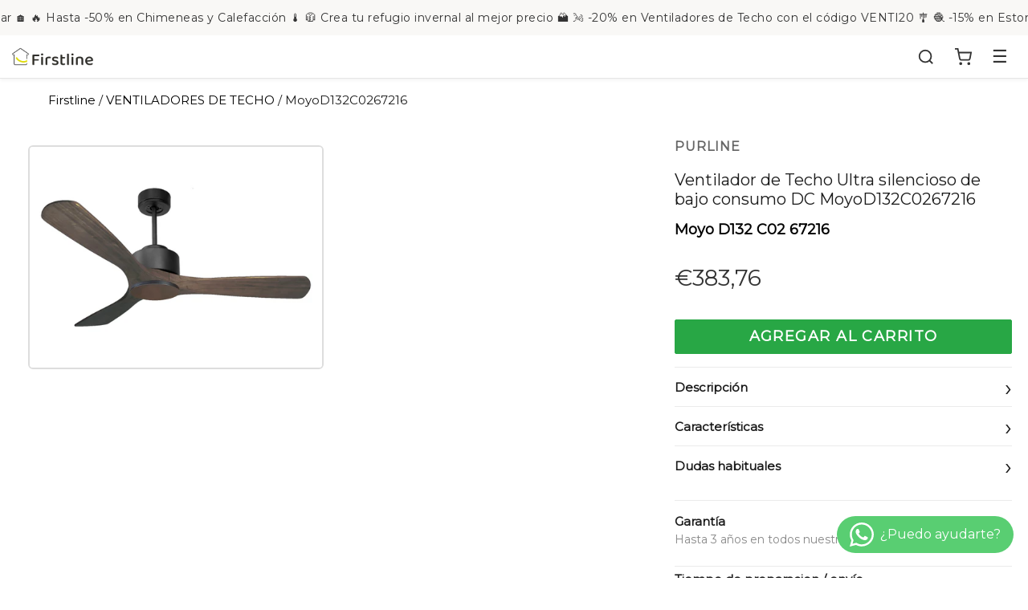

--- FILE ---
content_type: text/html; charset=utf-8
request_url: https://firstline.es/products/ventilador-techo-moyod132c0267216
body_size: 57086
content:
<!doctype html>
<!--[if IE 9]> <html class="ie9 no-js" lang="es"> <![endif]-->
<!--[if (gt IE 9)|!(IE)]><!--> <html class="no-js" lang="es"> <!--<![endif]-->
<head>
 
 
	<script src='https://cdn.shopify.com/s/files/1/0411/8639/4277/t/11/assets/spotlight.js'></script>

    <link href='https://cdn.shopify.com/s/files/1/0411/8639/4277/t/11/assets/ymq-option.css' rel='stylesheet'> 

	<link href='https://option.ymq.cool/option/bottom.css' rel='stylesheet'> 

	<style id="ymq-jsstyle"></style> 

	<script> 
		window.best_option = window.best_option || {}; 

		best_option.shop = `firstlinehome.myshopify.com`; 

		best_option.page = `product`; 

		best_option.ymq_option_branding = {}; 
		  
			best_option.ymq_option_branding = {"button":{"--button-background-checked-color":"#000000","--button-background-color":"#FFFFFF","--button-background-disabled-color":"#FFFFFF","--button-border-checked-color":"#000000","--button-border-color":"#000000","--button-border-disabled-color":"#000000","--button-font-checked-color":"#FFFFFF","--button-font-disabled-color":"#cccccc","--button-font-color":"#000000","--button-border-radius":"0","--button-font-size":"14","--button-line-height":"20","--button-margin-l-r":"4","--button-margin-u-d":"4","--button-padding-l-r":"16","--button-padding-u-d":"8"},"radio":{"--radio-border-color":"#BBC1E1","--radio-border-checked-color":"#BBC1E1","--radio-border-disabled-color":"#BBC1E1","--radio-border-hover-color":"#BBC1E1","--radio-background-color":"#FFFFFF","--radio-background-checked-color":"#275EFE","--radio-background-disabled-color":"#E1E6F9","--radio-background-hover-color":"#FFFFFF","--radio-inner-color":"#E1E6F9","--radio-inner-checked-color":"#FFFFFF","--radio-inner-disabled-color":"#FFFFFF"},"input":{"--input-background-checked-color":"#FFFFFF","--input-background-color":"#FFFFFF","--input-border-checked-color":"#000000","--input-border-color":"#000000","--input-font-checked-color":"#000000","--input-font-color":"#000000","--input-border-radius":"0","--input-font-size":"14","--input-padding-l-r":"16","--input-padding-u-d":"9","--input-width":"100","--input-max-width":"400"},"select":{"--select-border-color":"#000000","--select-border-checked-color":"#000000","--select-background-color":"#FFFFFF","--select-background-checked-color":"#FFFFFF","--select-font-color":"#000000","--select-font-checked-color":"#000000","--select-option-background-color":"#FFFFFF","--select-option-background-checked-color":"#F5F9FF","--select-option-background-disabled-color":"#FFFFFF","--select-option-font-color":"#000000","--select-option-font-checked-color":"#000000","--select-option-font-disabled-color":"#CCCCCC","--select-padding-u-d":"9","--select-padding-l-r":"16","--select-option-padding-u-d":"9","--select-option-padding-l-r":"16","--select-width":"100","--select-max-width":"400","--select-font-size":"14","--select-border-radius":"0"},"multiple":{"--multiple-background-color":"#F5F9FF","--multiple-font-color":"#000000","--multiple-padding-u-d":"2","--multiple-padding-l-r":"8","--multiple-font-size":"12","--multiple-border-radius":"0"},"img":{"--img-border-color":"#E1E1E1","--img-border-checked-color":"#000000","--img-border-disabled-color":"#000000","--img-width":"50","--img-height":"50","--img-margin-u-d":"2","--img-margin-l-r":"2","--img-border-radius":"4"},"upload":{"--upload-background-color":"#409EFF","--upload-font-color":"#FFFFFF","--upload-border-color":"#409EFF","--upload-padding-u-d":"12","--upload-padding-l-r":"20","--upload-font-size":"12","--upload-border-radius":"4"},"cart":{"--cart-border-color":"#000000","--buy-border-color":"#000000","--cart-border-hover-color":"#000000","--buy-border-hover-color":"#000000","--cart-background-color":"#000000","--buy-background-color":"#000000","--cart-background-hover-color":"#000000","--buy-background-hover-color":"#000000","--cart-font-color":"#FFFFFF","--buy-font-color":"#FFFFFF","--cart-font-hover-color":"#FFFFFF","--buy-font-hover-color":"#FFFFFF","--cart-padding-u-d":"12","--cart-padding-l-r":"16","--buy-padding-u-d":"12","--buy-padding-l-r":"16","--cart-margin-u-d":"4","--cart-margin-l-r":"0","--buy-margin-u-d":"4","--buy-margin-l-r":"0","--cart-width":"100","--cart-max-width":"800","--buy-width":"100","--buy-max-width":"800","--cart-font-size":"14","--cart-border-radius":"0","--buy-font-size":"14","--buy-border-radius":"0"},"quantity":{"--quantity-border-color":"#A6A3A3","--quantity-font-color":"#000000","--quantity-background-color":"#FFFFFF","--quantity-width":"150","--quantity-height":"40","--quantity-font-size":"14","--quantity-border-radius":"0"},"global":{"--global-title-color":"#000000","--global-help-color":"#000000","--global-error-color":"#DC3545","--global-title-font-size":"14","--global-help-font-size":"12","--global-error-font-size":"12","--global-margin-top":"0","--global-margin-bottom":"20","--global-margin-left":"0","--global-margin-right":"0","--global-title-margin-top":"0","--global-title-margin-bottom":"5","--global-title-margin-left":"0","--global-title-margin-right":"0","--global-help-margin-top":"5","--global-help-margin-bottom":"0","--global-help-margin-left":"0","--global-help-margin-right":"0","--global-error-margin-top":"5","--global-error-margin-bottom":"0","--global-error-margin-left":"0","--global-error-margin-right":"0"},"discount":{"--new-discount-normal-color":"#1878B9","--new-discount-error-color":"#E22120","--new-discount-layout":"flex-end"},"lan":{"require":"This is a required field.","email":"Please enter a valid email address.","phone":"Please enter the correct phone.","number":"Please enter an number.","integer":"Please enter an integer.","min_char":"Please enter no less than %s characters.","max_char":"Please enter no more than %s characters.","max_s":"Please choose less than %s options.","min_s":"Please choose more than %s options.","total_s":"Please choose %s options.","min":"Please enter no less than %s.","max":"Please enter no more than %s.","currency":"EUR","sold_out":"sold out","please_choose":"Please choose","add_to_cart":"ADD TO CART","buy_it_now":"BUY IT NOW","add_price_text":"Selection will add %s to the price","discount_code":"Discount code","application":"Apply","discount_error1":"Enter a valid discount code","discount_error2":"discount code isn't valid for the items in your cart"},"price":{"--price-border-color":"#000000","--price-background-color":"#FFFFFF","--price-font-color":"#000000","--price-price-font-color":"#03de90","--price-padding-u-d":"9","--price-padding-l-r":"16","--price-width":"100","--price-max-width":"400","--price-font-size":"14","--price-border-radius":"0"},"extra":{"is_show":"0","plan":"1","quantity-box":"0","price-value":"3,4,15,6,16,7","variant-original-margin-bottom":"15","strong-dorp-down":0,"radio-unchecked":1,"img-option-bigger":1,"add-button-reload":1,"variant-original":"0","color-swatch":"1"}}; 
		 

		best_option.ymq_option_settings = {}; 
		
	        
		best_option.product = {"id":8420839784794,"title":"Ventilador de Techo Ultra silencioso de bajo consumo DC MoyoD132C0267216","handle":"ventilador-techo-moyod132c0267216","description":"\u003cdiv class=\"\\'row\" container style=\"\\'margin-bottom:30px\\'\"\u003e \u003cbr\u003e El motor de corriente continua (DC) Klassfan by Purline, es un motor de alta calidad con unas prestaciones de alto nivel. Permite instalaciones en techos de hasta 15º de inclinación y se sirve con dos tijas para que se instale a la altura adecuada (13.5 cm y 25 cm). Permite 2 o 3 aspas (dependiendo del modelo de aspa), pues dispone de una función de auto equilibrado. Todos los motores permite incluir un kit de luz.\u003cbr\u003e\u003cbr\u003eEs un motor con función Verano\/Invierno (Desestratificador de aire), de forma que en invierno podrás invertir el movimiento del motor, para que su giro desplace el aire caliente hacia abajo, actuando como complemento de tu sistema de calefacción y favoreciendo un consumo optimizado con un importante ahorro energético. Además incluye un termostato en su base superior, que te permite programar el ventilador para funcione según la temperatura ambiente.\u003cbr\u003e\u003cbr\u003eUna ventaja muy destacada, es su sistema FullFlow patentado, que permite calibrar el consumo y la potencia del motor, a las necesidades de las palas elegidas, logrando unos resultados espectaculares en rendimiento energético. Nuestro sistema Fullflow permite una verdadera versatibilidad.\u003cbr\u003e\u003cbr\u003eAdemas cuenta con multitud de ventajas adicionales como 6 velocidades programables (fullflow), temporizador (8h) y posibilidad de control remoto mediante mando a distancia, mando de pared y conexión WiFi con la aplicación Tuya Smart, para poder utilizar el ventilador desde cualquier dispositivo móvil. Cuenta también con sistema certificado Hypersilence, una tecnología súper silenciosa a velocidad 3 y que permite utilizar el ventilador por las noches o en momentos de descansos, ofreciendo un rendimiento muy silencioso y con un consumo muy reducido, pudiendo llegar de 3 a 5 W, con aspas de 106 cm.\u003cbr\u003e\u003cbr\u003eTambién dispone de una función de memoria que guarda la configuración utilizada, tanto de velocidad como de luz, si así está equipado, de forma que cuando se apaga el ventilador se guarda y cuando se vuelve a encender arranca con la misma configuración.\u003cbr\u003e \u003cbr\u003e Las palas aerodinámicas de madera balsa maciza otorgan al ventilador una gran ligereza. Han sido artesanalmente tratadas para estar equilibradas y no producir ningún tipo de vibración. Este modelo de 3 aspas acabadas en madera oscura tiene un diámetro de 132 cm\u003cbr\u003e\r\n\u003c\/div\u003e\r\n\r\n----------------\r\n\u003cdiv style=\"\\'font-weight:500\\'\"\u003eCaracterísticas\u003c\/div\u003e\r\n\r\n\u003cstrong\u003eRef\u003c\/strong\u003e: Moyo D132 C02 67216\u003cbr\u003e \r\n\r\n----------------\r\n\u003cdiv style=\"\\'font-weight:300\\'\"\u003eDudas Frecuentes\u003c\/div\u003e\r\n\r\n----------------","published_at":"2023-05-15T16:33:19+02:00","created_at":"2023-05-15T16:33:19+02:00","vendor":"PURLINE","type":"","tags":["ventiladores-purline-klassfan"],"price":38376,"price_min":38376,"price_max":38376,"available":true,"price_varies":false,"compare_at_price":38376,"compare_at_price_min":38376,"compare_at_price_max":38376,"compare_at_price_varies":false,"variants":[{"id":46693352440154,"title":"Default Title","option1":"Default Title","option2":null,"option3":null,"sku":"67216","requires_shipping":true,"taxable":true,"featured_image":{"id":49441458422106,"product_id":8420839784794,"position":1,"created_at":"2023-05-15T16:33:19+02:00","updated_at":"2023-05-15T16:33:19+02:00","alt":null,"width":3000,"height":2268,"src":"\/\/firstline.es\/cdn\/shop\/products\/moyod132c0267216-ventilador-de-techo-66353.jpg?v=1684161199","variant_ids":[46693352440154]},"available":true,"name":"Ventilador de Techo Ultra silencioso de bajo consumo DC MoyoD132C0267216","public_title":null,"options":["Default Title"],"price":38376,"weight":8000,"compare_at_price":38376,"inventory_management":"shopify","barcode":"8435736336550","featured_media":{"alt":null,"id":43156154319194,"position":1,"preview_image":{"aspect_ratio":1.323,"height":2268,"width":3000,"src":"\/\/firstline.es\/cdn\/shop\/products\/moyod132c0267216-ventilador-de-techo-66353.jpg?v=1684161199"}},"requires_selling_plan":false,"selling_plan_allocations":[]}],"images":["\/\/firstline.es\/cdn\/shop\/products\/moyod132c0267216-ventilador-de-techo-66353.jpg?v=1684161199"],"featured_image":"\/\/firstline.es\/cdn\/shop\/products\/moyod132c0267216-ventilador-de-techo-66353.jpg?v=1684161199","options":["Title"],"media":[{"alt":null,"id":43156154319194,"position":1,"preview_image":{"aspect_ratio":1.323,"height":2268,"width":3000,"src":"\/\/firstline.es\/cdn\/shop\/products\/moyod132c0267216-ventilador-de-techo-66353.jpg?v=1684161199"},"aspect_ratio":1.323,"height":2268,"media_type":"image","src":"\/\/firstline.es\/cdn\/shop\/products\/moyod132c0267216-ventilador-de-techo-66353.jpg?v=1684161199","width":3000}],"requires_selling_plan":false,"selling_plan_groups":[],"content":"\u003cdiv class=\"\\'row\" container style=\"\\'margin-bottom:30px\\'\"\u003e \u003cbr\u003e El motor de corriente continua (DC) Klassfan by Purline, es un motor de alta calidad con unas prestaciones de alto nivel. Permite instalaciones en techos de hasta 15º de inclinación y se sirve con dos tijas para que se instale a la altura adecuada (13.5 cm y 25 cm). Permite 2 o 3 aspas (dependiendo del modelo de aspa), pues dispone de una función de auto equilibrado. Todos los motores permite incluir un kit de luz.\u003cbr\u003e\u003cbr\u003eEs un motor con función Verano\/Invierno (Desestratificador de aire), de forma que en invierno podrás invertir el movimiento del motor, para que su giro desplace el aire caliente hacia abajo, actuando como complemento de tu sistema de calefacción y favoreciendo un consumo optimizado con un importante ahorro energético. Además incluye un termostato en su base superior, que te permite programar el ventilador para funcione según la temperatura ambiente.\u003cbr\u003e\u003cbr\u003eUna ventaja muy destacada, es su sistema FullFlow patentado, que permite calibrar el consumo y la potencia del motor, a las necesidades de las palas elegidas, logrando unos resultados espectaculares en rendimiento energético. Nuestro sistema Fullflow permite una verdadera versatibilidad.\u003cbr\u003e\u003cbr\u003eAdemas cuenta con multitud de ventajas adicionales como 6 velocidades programables (fullflow), temporizador (8h) y posibilidad de control remoto mediante mando a distancia, mando de pared y conexión WiFi con la aplicación Tuya Smart, para poder utilizar el ventilador desde cualquier dispositivo móvil. Cuenta también con sistema certificado Hypersilence, una tecnología súper silenciosa a velocidad 3 y que permite utilizar el ventilador por las noches o en momentos de descansos, ofreciendo un rendimiento muy silencioso y con un consumo muy reducido, pudiendo llegar de 3 a 5 W, con aspas de 106 cm.\u003cbr\u003e\u003cbr\u003eTambién dispone de una función de memoria que guarda la configuración utilizada, tanto de velocidad como de luz, si así está equipado, de forma que cuando se apaga el ventilador se guarda y cuando se vuelve a encender arranca con la misma configuración.\u003cbr\u003e \u003cbr\u003e Las palas aerodinámicas de madera balsa maciza otorgan al ventilador una gran ligereza. Han sido artesanalmente tratadas para estar equilibradas y no producir ningún tipo de vibración. Este modelo de 3 aspas acabadas en madera oscura tiene un diámetro de 132 cm\u003cbr\u003e\r\n\u003c\/div\u003e\r\n\r\n----------------\r\n\u003cdiv style=\"\\'font-weight:500\\'\"\u003eCaracterísticas\u003c\/div\u003e\r\n\r\n\u003cstrong\u003eRef\u003c\/strong\u003e: Moyo D132 C02 67216\u003cbr\u003e \r\n\r\n----------------\r\n\u003cdiv style=\"\\'font-weight:300\\'\"\u003eDudas Frecuentes\u003c\/div\u003e\r\n\r\n----------------"}; 

		best_option.ymq_has_only_default_variant = true; 
		 

		best_option.ymq_status = {}; 
		 

		best_option.ymq_variantjson = {}; 
		 

		best_option.ymq_option_data = {}; 
		
	        
	    best_option.ymq_variant_condition = {}; 
		

		best_option.ymq_option_condition = {}; 
		 

	    best_option.ymq_option_template = {};
		best_option.ymq_option_template_condition = {}; 
	    
	    
	    

        
            best_option.ymq_option_template_sort = false;
        

        
            best_option.ymq_option_template_sort_before = false;
        
        
        best_option.ymq_option_template_c_t = {};
  		best_option.ymq_option_template_condition_c_t = {};
        

        



	</script>

	<script src='https://options.ymq.cool/option/best-options.js'></script>
 
 <script src="https://unpkg.com/swiper/swiper-bundle.min.js" defer="defer"></script>
<link rel="stylesheet" href="https://unpkg.com/swiper/swiper-bundle.min.css">

  <link rel="stylesheet" href="https://obscure-escarpment-2240.herokuapp.com/stylesheets/bcpo-front.css">
  <script>var bcpo_product={"id":8420839784794,"title":"Ventilador de Techo Ultra silencioso de bajo consumo DC MoyoD132C0267216","handle":"ventilador-techo-moyod132c0267216","description":"\u003cdiv class=\"\\'row\" container style=\"\\'margin-bottom:30px\\'\"\u003e \u003cbr\u003e El motor de corriente continua (DC) Klassfan by Purline, es un motor de alta calidad con unas prestaciones de alto nivel. Permite instalaciones en techos de hasta 15º de inclinación y se sirve con dos tijas para que se instale a la altura adecuada (13.5 cm y 25 cm). Permite 2 o 3 aspas (dependiendo del modelo de aspa), pues dispone de una función de auto equilibrado. Todos los motores permite incluir un kit de luz.\u003cbr\u003e\u003cbr\u003eEs un motor con función Verano\/Invierno (Desestratificador de aire), de forma que en invierno podrás invertir el movimiento del motor, para que su giro desplace el aire caliente hacia abajo, actuando como complemento de tu sistema de calefacción y favoreciendo un consumo optimizado con un importante ahorro energético. Además incluye un termostato en su base superior, que te permite programar el ventilador para funcione según la temperatura ambiente.\u003cbr\u003e\u003cbr\u003eUna ventaja muy destacada, es su sistema FullFlow patentado, que permite calibrar el consumo y la potencia del motor, a las necesidades de las palas elegidas, logrando unos resultados espectaculares en rendimiento energético. Nuestro sistema Fullflow permite una verdadera versatibilidad.\u003cbr\u003e\u003cbr\u003eAdemas cuenta con multitud de ventajas adicionales como 6 velocidades programables (fullflow), temporizador (8h) y posibilidad de control remoto mediante mando a distancia, mando de pared y conexión WiFi con la aplicación Tuya Smart, para poder utilizar el ventilador desde cualquier dispositivo móvil. Cuenta también con sistema certificado Hypersilence, una tecnología súper silenciosa a velocidad 3 y que permite utilizar el ventilador por las noches o en momentos de descansos, ofreciendo un rendimiento muy silencioso y con un consumo muy reducido, pudiendo llegar de 3 a 5 W, con aspas de 106 cm.\u003cbr\u003e\u003cbr\u003eTambién dispone de una función de memoria que guarda la configuración utilizada, tanto de velocidad como de luz, si así está equipado, de forma que cuando se apaga el ventilador se guarda y cuando se vuelve a encender arranca con la misma configuración.\u003cbr\u003e \u003cbr\u003e Las palas aerodinámicas de madera balsa maciza otorgan al ventilador una gran ligereza. Han sido artesanalmente tratadas para estar equilibradas y no producir ningún tipo de vibración. Este modelo de 3 aspas acabadas en madera oscura tiene un diámetro de 132 cm\u003cbr\u003e\r\n\u003c\/div\u003e\r\n\r\n----------------\r\n\u003cdiv style=\"\\'font-weight:500\\'\"\u003eCaracterísticas\u003c\/div\u003e\r\n\r\n\u003cstrong\u003eRef\u003c\/strong\u003e: Moyo D132 C02 67216\u003cbr\u003e \r\n\r\n----------------\r\n\u003cdiv style=\"\\'font-weight:300\\'\"\u003eDudas Frecuentes\u003c\/div\u003e\r\n\r\n----------------","published_at":"2023-05-15T16:33:19+02:00","created_at":"2023-05-15T16:33:19+02:00","vendor":"PURLINE","type":"","tags":["ventiladores-purline-klassfan"],"price":38376,"price_min":38376,"price_max":38376,"available":true,"price_varies":false,"compare_at_price":38376,"compare_at_price_min":38376,"compare_at_price_max":38376,"compare_at_price_varies":false,"variants":[{"id":46693352440154,"title":"Default Title","option1":"Default Title","option2":null,"option3":null,"sku":"67216","requires_shipping":true,"taxable":true,"featured_image":{"id":49441458422106,"product_id":8420839784794,"position":1,"created_at":"2023-05-15T16:33:19+02:00","updated_at":"2023-05-15T16:33:19+02:00","alt":null,"width":3000,"height":2268,"src":"\/\/firstline.es\/cdn\/shop\/products\/moyod132c0267216-ventilador-de-techo-66353.jpg?v=1684161199","variant_ids":[46693352440154]},"available":true,"name":"Ventilador de Techo Ultra silencioso de bajo consumo DC MoyoD132C0267216","public_title":null,"options":["Default Title"],"price":38376,"weight":8000,"compare_at_price":38376,"inventory_management":"shopify","barcode":"8435736336550","featured_media":{"alt":null,"id":43156154319194,"position":1,"preview_image":{"aspect_ratio":1.323,"height":2268,"width":3000,"src":"\/\/firstline.es\/cdn\/shop\/products\/moyod132c0267216-ventilador-de-techo-66353.jpg?v=1684161199"}},"requires_selling_plan":false,"selling_plan_allocations":[]}],"images":["\/\/firstline.es\/cdn\/shop\/products\/moyod132c0267216-ventilador-de-techo-66353.jpg?v=1684161199"],"featured_image":"\/\/firstline.es\/cdn\/shop\/products\/moyod132c0267216-ventilador-de-techo-66353.jpg?v=1684161199","options":["Title"],"media":[{"alt":null,"id":43156154319194,"position":1,"preview_image":{"aspect_ratio":1.323,"height":2268,"width":3000,"src":"\/\/firstline.es\/cdn\/shop\/products\/moyod132c0267216-ventilador-de-techo-66353.jpg?v=1684161199"},"aspect_ratio":1.323,"height":2268,"media_type":"image","src":"\/\/firstline.es\/cdn\/shop\/products\/moyod132c0267216-ventilador-de-techo-66353.jpg?v=1684161199","width":3000}],"requires_selling_plan":false,"selling_plan_groups":[],"content":"\u003cdiv class=\"\\'row\" container style=\"\\'margin-bottom:30px\\'\"\u003e \u003cbr\u003e El motor de corriente continua (DC) Klassfan by Purline, es un motor de alta calidad con unas prestaciones de alto nivel. Permite instalaciones en techos de hasta 15º de inclinación y se sirve con dos tijas para que se instale a la altura adecuada (13.5 cm y 25 cm). Permite 2 o 3 aspas (dependiendo del modelo de aspa), pues dispone de una función de auto equilibrado. Todos los motores permite incluir un kit de luz.\u003cbr\u003e\u003cbr\u003eEs un motor con función Verano\/Invierno (Desestratificador de aire), de forma que en invierno podrás invertir el movimiento del motor, para que su giro desplace el aire caliente hacia abajo, actuando como complemento de tu sistema de calefacción y favoreciendo un consumo optimizado con un importante ahorro energético. Además incluye un termostato en su base superior, que te permite programar el ventilador para funcione según la temperatura ambiente.\u003cbr\u003e\u003cbr\u003eUna ventaja muy destacada, es su sistema FullFlow patentado, que permite calibrar el consumo y la potencia del motor, a las necesidades de las palas elegidas, logrando unos resultados espectaculares en rendimiento energético. Nuestro sistema Fullflow permite una verdadera versatibilidad.\u003cbr\u003e\u003cbr\u003eAdemas cuenta con multitud de ventajas adicionales como 6 velocidades programables (fullflow), temporizador (8h) y posibilidad de control remoto mediante mando a distancia, mando de pared y conexión WiFi con la aplicación Tuya Smart, para poder utilizar el ventilador desde cualquier dispositivo móvil. Cuenta también con sistema certificado Hypersilence, una tecnología súper silenciosa a velocidad 3 y que permite utilizar el ventilador por las noches o en momentos de descansos, ofreciendo un rendimiento muy silencioso y con un consumo muy reducido, pudiendo llegar de 3 a 5 W, con aspas de 106 cm.\u003cbr\u003e\u003cbr\u003eTambién dispone de una función de memoria que guarda la configuración utilizada, tanto de velocidad como de luz, si así está equipado, de forma que cuando se apaga el ventilador se guarda y cuando se vuelve a encender arranca con la misma configuración.\u003cbr\u003e \u003cbr\u003e Las palas aerodinámicas de madera balsa maciza otorgan al ventilador una gran ligereza. Han sido artesanalmente tratadas para estar equilibradas y no producir ningún tipo de vibración. Este modelo de 3 aspas acabadas en madera oscura tiene un diámetro de 132 cm\u003cbr\u003e\r\n\u003c\/div\u003e\r\n\r\n----------------\r\n\u003cdiv style=\"\\'font-weight:500\\'\"\u003eCaracterísticas\u003c\/div\u003e\r\n\r\n\u003cstrong\u003eRef\u003c\/strong\u003e: Moyo D132 C02 67216\u003cbr\u003e \r\n\r\n----------------\r\n\u003cdiv style=\"\\'font-weight:300\\'\"\u003eDudas Frecuentes\u003c\/div\u003e\r\n\r\n----------------"};  var bcpo_settings={"fallback":"default","auto_select":"on","load_main_image":"off","replaceImage":"on","border_style":"invisible","tooltips":"show","sold_out_style":"transparent","theme":"light","jumbo_colors":"on","jumbo_images":"on","circle_swatches":"","inventory_style":"amazon","override_ajax":"on","add_price_addons":"off","money_format2":"€{{amount_with_comma_separator}} EUR","money_format_without_currency":"€{{amount_with_comma_separator}}","show_currency":"on","global_auto_image_options":"","global_color_options":"","global_colors":[{"key":"","value":"ecf42f"}],"shop_currency":"EUR"};var inventory_quantity = [];inventory_quantity.push(40);if(bcpo_product) { for (var i = 0; i < bcpo_product.variants.length; i += 1) { bcpo_product.variants[i].inventory_quantity = inventory_quantity[i]; }}window.bcpo = window.bcpo || {}; bcpo.cart = {"note":null,"attributes":{},"original_total_price":0,"total_price":0,"total_discount":0,"total_weight":0.0,"item_count":0,"items":[],"requires_shipping":false,"currency":"EUR","items_subtotal_price":0,"cart_level_discount_applications":[],"checkout_charge_amount":0}; bcpo.ogFormData = FormData;</script>
  <script>if (window.bcpo) bcpo.disabled = true;</script>


<!-- Global site tag (gtag.js) - Google Ads: 1066875465 -->
<script async src="https://www.googletagmanager.com/gtag/js?id=AW-1066875465"></script>
<script>
  window.dataLayer = window.dataLayer || [];
  function gtag(){dataLayer.push(arguments);}
  gtag('js', new Date());

  gtag('config', 'AW-1066875465');
</script>
  <script src="//firstline.es/cdn/shop/t/41/assets/jquery.js?v=16385934349809735491767612208"></script>


  
  <meta charset="utf-8">
  <meta http-equiv="X-UA-Compatible" content="IE=edge,chrome=1">
  <meta name="viewport" content="width=device-width,initial-scale=1,maximum-scale=1">
  <meta name="theme-color" content="#000000">
  <meta name="version" content="1.2.0.1">
  <meta name="email" content="info@firstline.es">
  <meta name="role" content="main">
  <link rel="canonical" href="https://firstline.es/products/ventilador-techo-moyod132c0267216">

  
    <link rel="shortcut icon" href="//firstline.es/cdn/shop/files/photo_2025-04-08_11-44-13_2_32x32.jpg?v=1744199429" type="image/png">
  

  
  <title>
    ventilador-de-techo
    
    
    
      &ndash; Firstline España
    
  </title>

  
    <meta name="description" content="El motor de corriente continua (DC) Klassfan by Purline, es un motor de alta calidad con unas prestaciones de alto nivel. Permite instalaciones en techos de hasta 15º de inclinación y se sirve con dos tijas para que se instale a la altura adecuada (13.5 cm y 25 cm). Permite 2 o 3 aspas (dependiendo del modelo de aspa),">
  

  <!-- /snippets/social-meta-tags.liquid -->




<meta property="og:site_name" content="Firstline España">
<meta property="og:url" content="https://firstline.es/products/ventilador-techo-moyod132c0267216">
<meta property="og:title" content="Ventilador de Techo Ultra silencioso de bajo consumo DC MoyoD132C0267216">
<meta property="og:type" content="product">
<meta property="og:description" content="El motor de corriente continua (DC) Klassfan by Purline, es un motor de alta calidad con unas prestaciones de alto nivel. Permite instalaciones en techos de hasta 15º de inclinación y se sirve con dos tijas para que se instale a la altura adecuada (13.5 cm y 25 cm). Permite 2 o 3 aspas (dependiendo del modelo de aspa),">

  <meta property="og:price:amount" content="383,76">
  <meta property="og:price:currency" content="EUR">

<meta property="og:image" content="http://firstline.es/cdn/shop/products/moyod132c0267216-ventilador-de-techo-66353_1200x1200.jpg?v=1684161199">
<meta property="og:image:secure_url" content="https://firstline.es/cdn/shop/products/moyod132c0267216-ventilador-de-techo-66353_1200x1200.jpg?v=1684161199">


<meta name="twitter:card" content="summary_large_image">
<meta name="twitter:title" content="Ventilador de Techo Ultra silencioso de bajo consumo DC MoyoD132C0267216">
<meta name="twitter:description" content="El motor de corriente continua (DC) Klassfan by Purline, es un motor de alta calidad con unas prestaciones de alto nivel. Permite instalaciones en techos de hasta 15º de inclinación y se sirve con dos tijas para que se instale a la altura adecuada (13.5 cm y 25 cm). Permite 2 o 3 aspas (dependiendo del modelo de aspa),">


  <link href="//firstline.es/cdn/shop/t/41/assets/theme.scss.css?v=76916604476248146411767621981" rel="stylesheet" type="text/css" media="all" />
  <link href="//firstline.es/cdn/shop/t/41/assets/typo-color.scss.css?v=165523050788305817131767612208" rel="stylesheet" type="text/css" media="all" />
    




  <script>
    var theme = {
      strings: {
        addToCart: "Agregar al carrito",
        soldOut: "Agotado",
        unavailable: "No disponible",
        showMore: "Ver más",
        showLess: "Mostrar menos",
        addressError: "No se puede encontrar esa dirección",
        addressNoResults: "No results for that address",
        addressQueryLimit: "Se ha excedido el límite de uso de la API de Google . Considere la posibilidad de actualizar a un \u003ca href=\"https:\/\/developers.google.com\/maps\/premium\/usage-limits\"\u003ePlan Premium\u003c\/a\u003e.",
        authError: "Hubo un problema de autenticación con su cuenta de Google Maps."
      },
      moneyFormat: "€{{amount_with_comma_separator}}"
    }

    document.documentElement.className = document.documentElement.className.replace('no-js', 'js');
  </script>
  
  <!--[if (lte IE 9) ]><script src="//firstline.es/cdn/shop/t/41/assets/match-media.min.js?v=22265819453975888031767612208" type="text/javascript"></script><![endif]-->

  

  <!--[if (gt IE 9)|!(IE)]><!--><script src="//firstline.es/cdn/shop/t/41/assets/lazysizes.js?v=68441465964607740661767612208" async="async"></script><!--<![endif]-->
  <!--[if lte IE 9]><script src="//firstline.es/cdn/shop/t/41/assets/lazysizes.min.js?v=169385"></script><![endif]-->
 
  <!--[if lte IE 9]><!--><script src="//firstline.es/cdn/shop/t/41/assets/vendor.js?v=102103181905295982481767612208"></script><!--><![endif]-->

  <!--[if (gt IE 9)|!(IE)]><!--><script src="//firstline.es/cdn/shop/t/41/assets/theme.js?v=50154102843704998031767612208"></script><!--<![endif]-->
  
  <!--  bootstrap js & css  -->
  <script src="//firstline.es/cdn/shop/t/41/assets/bootstrap.min.js?v=31185537791414687291767612208"></script>
  <script>var mainShopDomain='firstlinehome.myshopify.com';</script>
  <script src="//firstline.es/cdn/shop/t/41/assets/shop.js?v=111603181540343972631767612208" type="text/javascript"></script>
 
  <link href="//firstline.es/cdn/shop/t/41/assets/fontawesome.css?v=135493224033975962841767612208" rel="stylesheet" type="text/css" media="all" />
  
  <!-- starapps_scripts_start -->
<!-- This code is automatically managed by StarApps Studio -->
<!-- Please contact support@starapps.studio for any help -->
<script type="application/json" sa-product-json="true">
          {
            "id": 8420839784794,
            "title": "Ventilador de Techo Ultra silencioso de bajo consumo DC MoyoD132C0267216",
            "handle": "ventilador-techo-moyod132c0267216","product_images": [{ "id":49441458422106,"src":"\/\/firstline.es\/cdn\/shop\/products\/moyod132c0267216-ventilador-de-techo-66353.jpg?v=1684161199" }  ],
            "media": [{"alt":null,"id":43156154319194,"position":1,"preview_image":{"aspect_ratio":1.323,"height":2268,"width":3000,"src":"\/\/firstline.es\/cdn\/shop\/products\/moyod132c0267216-ventilador-de-techo-66353.jpg?v=1684161199"},"aspect_ratio":1.323,"height":2268,"media_type":"image","src":"\/\/firstline.es\/cdn\/shop\/products\/moyod132c0267216-ventilador-de-techo-66353.jpg?v=1684161199","width":3000}],"metafields": {},
            "vendor": "PURLINE",
            "variants": [{"id":46693352440154,"title":"Default Title","option1":"Default Title","option2":null,"option3":null,"sku":"67216","requires_shipping":true,"taxable":true,"featured_image":{"id":49441458422106,"product_id":8420839784794,"position":1,"created_at":"2023-05-15T16:33:19+02:00","updated_at":"2023-05-15T16:33:19+02:00","alt":null,"width":3000,"height":2268,"src":"\/\/firstline.es\/cdn\/shop\/products\/moyod132c0267216-ventilador-de-techo-66353.jpg?v=1684161199","variant_ids":[46693352440154]},"available":true,"name":"Ventilador de Techo Ultra silencioso de bajo consumo DC MoyoD132C0267216","public_title":null,"options":["Default Title"],"price":38376,"weight":8000,"compare_at_price":38376,"inventory_management":"shopify","barcode":"8435736336550","featured_media":{"alt":null,"id":43156154319194,"position":1,"preview_image":{"aspect_ratio":1.323,"height":2268,"width":3000,"src":"\/\/firstline.es\/cdn\/shop\/products\/moyod132c0267216-ventilador-de-techo-66353.jpg?v=1684161199"}},"requires_selling_plan":false,"selling_plan_allocations":[]}],
            "url": "\/products\/ventilador-techo-moyod132c0267216",
            "options": [{"name":"Title","position":1,"values":["Default Title"]}],
            "images": ["\/\/firstline.es\/cdn\/shop\/products\/moyod132c0267216-ventilador-de-techo-66353.jpg?v=1684161199"],
            "featured_image": "\/\/firstline.es\/cdn\/shop\/products\/moyod132c0267216-ventilador-de-techo-66353.jpg?v=1684161199",
            "tags": ["ventiladores-purline-klassfan"],
            "available": true,
            "price_min": 38376,
            "price_max": 38376,
            "compare_at_price_min": 38376,
            "compare_at_price_max": 38376}
    </script>
<script type="text/javascript" src="https://bcdn.starapps.studio/apps/via/firstlinehome/script-1642677465.js?shop=firstlinehome.myshopify.com" async></script>
<!-- starapps_scripts_end -->
<script>window.performance && window.performance.mark && window.performance.mark('shopify.content_for_header.start');</script><meta name="google-site-verification" content="zK4AdKAHee4mx1gUKhpfHmDAJ-r9Z3zvfJyPRL6jRhM">
<meta name="google-site-verification" content="lUh1iLjtksA9vIxb6RJknoGT88UcyGGsT7VFPkz2bzQ">
<meta name="google-site-verification" content="-fctOGwAnhN9Eq6Be0mIh5IDTyppl53quxZI1HZENA8">
<meta name="facebook-domain-verification" content="o68y2okr12x0o2uqqdlvxgarr2wgg5">
<meta id="shopify-digital-wallet" name="shopify-digital-wallet" content="/60636102864/digital_wallets/dialog">
<meta name="shopify-checkout-api-token" content="55d494f3d1ea891213549e5ff55dd044">
<meta id="in-context-paypal-metadata" data-shop-id="60636102864" data-venmo-supported="false" data-environment="production" data-locale="es_ES" data-paypal-v4="true" data-currency="EUR">
<link rel="alternate" type="application/json+oembed" href="https://firstline.es/products/ventilador-techo-moyod132c0267216.oembed">
<script async="async" src="/checkouts/internal/preloads.js?locale=es-ES"></script>
<link rel="preconnect" href="https://shop.app" crossorigin="anonymous">
<script async="async" src="https://shop.app/checkouts/internal/preloads.js?locale=es-ES&shop_id=60636102864" crossorigin="anonymous"></script>
<script id="apple-pay-shop-capabilities" type="application/json">{"shopId":60636102864,"countryCode":"ES","currencyCode":"EUR","merchantCapabilities":["supports3DS"],"merchantId":"gid:\/\/shopify\/Shop\/60636102864","merchantName":"Firstline España","requiredBillingContactFields":["postalAddress","email","phone"],"requiredShippingContactFields":["postalAddress","email","phone"],"shippingType":"shipping","supportedNetworks":["visa","maestro","masterCard","amex"],"total":{"type":"pending","label":"Firstline España","amount":"1.00"},"shopifyPaymentsEnabled":true,"supportsSubscriptions":true}</script>
<script id="shopify-features" type="application/json">{"accessToken":"55d494f3d1ea891213549e5ff55dd044","betas":["rich-media-storefront-analytics"],"domain":"firstline.es","predictiveSearch":true,"shopId":60636102864,"locale":"es"}</script>
<script>var Shopify = Shopify || {};
Shopify.shop = "firstlinehome.myshopify.com";
Shopify.locale = "es";
Shopify.currency = {"active":"EUR","rate":"1.0"};
Shopify.country = "ES";
Shopify.theme = {"name":"Rebajas de Invierno","id":190371660122,"schema_name":"Booster Premium","schema_version":"2.0","theme_store_id":null,"role":"main"};
Shopify.theme.handle = "null";
Shopify.theme.style = {"id":null,"handle":null};
Shopify.cdnHost = "firstline.es/cdn";
Shopify.routes = Shopify.routes || {};
Shopify.routes.root = "/";</script>
<script type="module">!function(o){(o.Shopify=o.Shopify||{}).modules=!0}(window);</script>
<script>!function(o){function n(){var o=[];function n(){o.push(Array.prototype.slice.apply(arguments))}return n.q=o,n}var t=o.Shopify=o.Shopify||{};t.loadFeatures=n(),t.autoloadFeatures=n()}(window);</script>
<script>
  window.ShopifyPay = window.ShopifyPay || {};
  window.ShopifyPay.apiHost = "shop.app\/pay";
  window.ShopifyPay.redirectState = null;
</script>
<script id="shop-js-analytics" type="application/json">{"pageType":"product"}</script>
<script defer="defer" async type="module" src="//firstline.es/cdn/shopifycloud/shop-js/modules/v2/client.init-shop-cart-sync_2Gr3Q33f.es.esm.js"></script>
<script defer="defer" async type="module" src="//firstline.es/cdn/shopifycloud/shop-js/modules/v2/chunk.common_noJfOIa7.esm.js"></script>
<script defer="defer" async type="module" src="//firstline.es/cdn/shopifycloud/shop-js/modules/v2/chunk.modal_Deo2FJQo.esm.js"></script>
<script type="module">
  await import("//firstline.es/cdn/shopifycloud/shop-js/modules/v2/client.init-shop-cart-sync_2Gr3Q33f.es.esm.js");
await import("//firstline.es/cdn/shopifycloud/shop-js/modules/v2/chunk.common_noJfOIa7.esm.js");
await import("//firstline.es/cdn/shopifycloud/shop-js/modules/v2/chunk.modal_Deo2FJQo.esm.js");

  window.Shopify.SignInWithShop?.initShopCartSync?.({"fedCMEnabled":true,"windoidEnabled":true});

</script>
<script>
  window.Shopify = window.Shopify || {};
  if (!window.Shopify.featureAssets) window.Shopify.featureAssets = {};
  window.Shopify.featureAssets['shop-js'] = {"shop-cart-sync":["modules/v2/client.shop-cart-sync_CLKquFP5.es.esm.js","modules/v2/chunk.common_noJfOIa7.esm.js","modules/v2/chunk.modal_Deo2FJQo.esm.js"],"init-fed-cm":["modules/v2/client.init-fed-cm_UIHl99eI.es.esm.js","modules/v2/chunk.common_noJfOIa7.esm.js","modules/v2/chunk.modal_Deo2FJQo.esm.js"],"shop-cash-offers":["modules/v2/client.shop-cash-offers_CmfU17z0.es.esm.js","modules/v2/chunk.common_noJfOIa7.esm.js","modules/v2/chunk.modal_Deo2FJQo.esm.js"],"shop-login-button":["modules/v2/client.shop-login-button_TNcmr2ON.es.esm.js","modules/v2/chunk.common_noJfOIa7.esm.js","modules/v2/chunk.modal_Deo2FJQo.esm.js"],"pay-button":["modules/v2/client.pay-button_Bev6HBFS.es.esm.js","modules/v2/chunk.common_noJfOIa7.esm.js","modules/v2/chunk.modal_Deo2FJQo.esm.js"],"shop-button":["modules/v2/client.shop-button_D1FAYBb2.es.esm.js","modules/v2/chunk.common_noJfOIa7.esm.js","modules/v2/chunk.modal_Deo2FJQo.esm.js"],"avatar":["modules/v2/client.avatar_BTnouDA3.es.esm.js"],"init-windoid":["modules/v2/client.init-windoid_DEZXpPDW.es.esm.js","modules/v2/chunk.common_noJfOIa7.esm.js","modules/v2/chunk.modal_Deo2FJQo.esm.js"],"init-shop-for-new-customer-accounts":["modules/v2/client.init-shop-for-new-customer-accounts_BplbpZyb.es.esm.js","modules/v2/client.shop-login-button_TNcmr2ON.es.esm.js","modules/v2/chunk.common_noJfOIa7.esm.js","modules/v2/chunk.modal_Deo2FJQo.esm.js"],"init-shop-email-lookup-coordinator":["modules/v2/client.init-shop-email-lookup-coordinator_HqkMc84a.es.esm.js","modules/v2/chunk.common_noJfOIa7.esm.js","modules/v2/chunk.modal_Deo2FJQo.esm.js"],"init-shop-cart-sync":["modules/v2/client.init-shop-cart-sync_2Gr3Q33f.es.esm.js","modules/v2/chunk.common_noJfOIa7.esm.js","modules/v2/chunk.modal_Deo2FJQo.esm.js"],"shop-toast-manager":["modules/v2/client.shop-toast-manager_SugAQS8a.es.esm.js","modules/v2/chunk.common_noJfOIa7.esm.js","modules/v2/chunk.modal_Deo2FJQo.esm.js"],"init-customer-accounts":["modules/v2/client.init-customer-accounts_fxIyJgvX.es.esm.js","modules/v2/client.shop-login-button_TNcmr2ON.es.esm.js","modules/v2/chunk.common_noJfOIa7.esm.js","modules/v2/chunk.modal_Deo2FJQo.esm.js"],"init-customer-accounts-sign-up":["modules/v2/client.init-customer-accounts-sign-up_DnItKKRk.es.esm.js","modules/v2/client.shop-login-button_TNcmr2ON.es.esm.js","modules/v2/chunk.common_noJfOIa7.esm.js","modules/v2/chunk.modal_Deo2FJQo.esm.js"],"shop-follow-button":["modules/v2/client.shop-follow-button_Bfwbpk3m.es.esm.js","modules/v2/chunk.common_noJfOIa7.esm.js","modules/v2/chunk.modal_Deo2FJQo.esm.js"],"checkout-modal":["modules/v2/client.checkout-modal_BA6xEtNy.es.esm.js","modules/v2/chunk.common_noJfOIa7.esm.js","modules/v2/chunk.modal_Deo2FJQo.esm.js"],"shop-login":["modules/v2/client.shop-login_D2RP8Rbe.es.esm.js","modules/v2/chunk.common_noJfOIa7.esm.js","modules/v2/chunk.modal_Deo2FJQo.esm.js"],"lead-capture":["modules/v2/client.lead-capture_Dq1M6aah.es.esm.js","modules/v2/chunk.common_noJfOIa7.esm.js","modules/v2/chunk.modal_Deo2FJQo.esm.js"],"payment-terms":["modules/v2/client.payment-terms_DYWUeaxY.es.esm.js","modules/v2/chunk.common_noJfOIa7.esm.js","modules/v2/chunk.modal_Deo2FJQo.esm.js"]};
</script>
<script>(function() {
  var isLoaded = false;
  function asyncLoad() {
    if (isLoaded) return;
    isLoaded = true;
    var urls = ["https:\/\/cdn.shopify.com\/s\/files\/1\/0606\/3610\/2864\/t\/5\/assets\/globo.swatch.init.js?shop=firstlinehome.myshopify.com","https:\/\/cdn.shopify.com\/s\/files\/1\/0606\/3610\/2864\/t\/5\/assets\/globo.swatch.init.js?shop=firstlinehome.myshopify.com","https:\/\/cdn.shopify.com\/s\/files\/1\/0606\/3610\/2864\/t\/5\/assets\/globo.swatch.init.js?shop=firstlinehome.myshopify.com","https:\/\/cdn.shopify.com\/s\/files\/1\/0606\/3610\/2864\/t\/5\/assets\/globo.swatch.init.js?shop=firstlinehome.myshopify.com","https:\/\/cdn.shopify.com\/s\/files\/1\/0606\/3610\/2864\/t\/5\/assets\/globo.swatch.init.js?shop=firstlinehome.myshopify.com","https:\/\/cdn.shopify.com\/s\/files\/1\/0606\/3610\/2864\/t\/5\/assets\/globo.swatch.init.js?shop=firstlinehome.myshopify.com","https:\/\/cdn.shopify.com\/s\/files\/1\/0606\/3610\/2864\/t\/5\/assets\/globo.swatch.init.js?shop=firstlinehome.myshopify.com","https:\/\/cdn.shopify.com\/s\/files\/1\/0606\/3610\/2864\/t\/5\/assets\/globo.swatch.init.js?shop=firstlinehome.myshopify.com","https:\/\/cdn.shopify.com\/s\/files\/1\/0606\/3610\/2864\/t\/7\/assets\/globo.swatch.init.js?shop=firstlinehome.myshopify.com"];
    for (var i = 0; i < urls.length; i++) {
      var s = document.createElement('script');
      s.type = 'text/javascript';
      s.async = true;
      s.src = urls[i];
      var x = document.getElementsByTagName('script')[0];
      x.parentNode.insertBefore(s, x);
    }
  };
  if(window.attachEvent) {
    window.attachEvent('onload', asyncLoad);
  } else {
    window.addEventListener('load', asyncLoad, false);
  }
})();</script>
<script id="__st">var __st={"a":60636102864,"offset":3600,"reqid":"4fdfead2-eb2d-4db3-a022-f28637aafbca-1769380858","pageurl":"firstline.es\/products\/ventilador-techo-moyod132c0267216","u":"6b4d95088580","p":"product","rtyp":"product","rid":8420839784794};</script>
<script>window.ShopifyPaypalV4VisibilityTracking = true;</script>
<script id="captcha-bootstrap">!function(){'use strict';const t='contact',e='account',n='new_comment',o=[[t,t],['blogs',n],['comments',n],[t,'customer']],c=[[e,'customer_login'],[e,'guest_login'],[e,'recover_customer_password'],[e,'create_customer']],r=t=>t.map((([t,e])=>`form[action*='/${t}']:not([data-nocaptcha='true']) input[name='form_type'][value='${e}']`)).join(','),a=t=>()=>t?[...document.querySelectorAll(t)].map((t=>t.form)):[];function s(){const t=[...o],e=r(t);return a(e)}const i='password',u='form_key',d=['recaptcha-v3-token','g-recaptcha-response','h-captcha-response',i],f=()=>{try{return window.sessionStorage}catch{return}},m='__shopify_v',_=t=>t.elements[u];function p(t,e,n=!1){try{const o=window.sessionStorage,c=JSON.parse(o.getItem(e)),{data:r}=function(t){const{data:e,action:n}=t;return t[m]||n?{data:e,action:n}:{data:t,action:n}}(c);for(const[e,n]of Object.entries(r))t.elements[e]&&(t.elements[e].value=n);n&&o.removeItem(e)}catch(o){console.error('form repopulation failed',{error:o})}}const l='form_type',E='cptcha';function T(t){t.dataset[E]=!0}const w=window,h=w.document,L='Shopify',v='ce_forms',y='captcha';let A=!1;((t,e)=>{const n=(g='f06e6c50-85a8-45c8-87d0-21a2b65856fe',I='https://cdn.shopify.com/shopifycloud/storefront-forms-hcaptcha/ce_storefront_forms_captcha_hcaptcha.v1.5.2.iife.js',D={infoText:'Protegido por hCaptcha',privacyText:'Privacidad',termsText:'Términos'},(t,e,n)=>{const o=w[L][v],c=o.bindForm;if(c)return c(t,g,e,D).then(n);var r;o.q.push([[t,g,e,D],n]),r=I,A||(h.body.append(Object.assign(h.createElement('script'),{id:'captcha-provider',async:!0,src:r})),A=!0)});var g,I,D;w[L]=w[L]||{},w[L][v]=w[L][v]||{},w[L][v].q=[],w[L][y]=w[L][y]||{},w[L][y].protect=function(t,e){n(t,void 0,e),T(t)},Object.freeze(w[L][y]),function(t,e,n,w,h,L){const[v,y,A,g]=function(t,e,n){const i=e?o:[],u=t?c:[],d=[...i,...u],f=r(d),m=r(i),_=r(d.filter((([t,e])=>n.includes(e))));return[a(f),a(m),a(_),s()]}(w,h,L),I=t=>{const e=t.target;return e instanceof HTMLFormElement?e:e&&e.form},D=t=>v().includes(t);t.addEventListener('submit',(t=>{const e=I(t);if(!e)return;const n=D(e)&&!e.dataset.hcaptchaBound&&!e.dataset.recaptchaBound,o=_(e),c=g().includes(e)&&(!o||!o.value);(n||c)&&t.preventDefault(),c&&!n&&(function(t){try{if(!f())return;!function(t){const e=f();if(!e)return;const n=_(t);if(!n)return;const o=n.value;o&&e.removeItem(o)}(t);const e=Array.from(Array(32),(()=>Math.random().toString(36)[2])).join('');!function(t,e){_(t)||t.append(Object.assign(document.createElement('input'),{type:'hidden',name:u})),t.elements[u].value=e}(t,e),function(t,e){const n=f();if(!n)return;const o=[...t.querySelectorAll(`input[type='${i}']`)].map((({name:t})=>t)),c=[...d,...o],r={};for(const[a,s]of new FormData(t).entries())c.includes(a)||(r[a]=s);n.setItem(e,JSON.stringify({[m]:1,action:t.action,data:r}))}(t,e)}catch(e){console.error('failed to persist form',e)}}(e),e.submit())}));const S=(t,e)=>{t&&!t.dataset[E]&&(n(t,e.some((e=>e===t))),T(t))};for(const o of['focusin','change'])t.addEventListener(o,(t=>{const e=I(t);D(e)&&S(e,y())}));const B=e.get('form_key'),M=e.get(l),P=B&&M;t.addEventListener('DOMContentLoaded',(()=>{const t=y();if(P)for(const e of t)e.elements[l].value===M&&p(e,B);[...new Set([...A(),...v().filter((t=>'true'===t.dataset.shopifyCaptcha))])].forEach((e=>S(e,t)))}))}(h,new URLSearchParams(w.location.search),n,t,e,['guest_login'])})(!0,!0)}();</script>
<script integrity="sha256-4kQ18oKyAcykRKYeNunJcIwy7WH5gtpwJnB7kiuLZ1E=" data-source-attribution="shopify.loadfeatures" defer="defer" src="//firstline.es/cdn/shopifycloud/storefront/assets/storefront/load_feature-a0a9edcb.js" crossorigin="anonymous"></script>
<script crossorigin="anonymous" defer="defer" src="//firstline.es/cdn/shopifycloud/storefront/assets/shopify_pay/storefront-65b4c6d7.js?v=20250812"></script>
<script data-source-attribution="shopify.dynamic_checkout.dynamic.init">var Shopify=Shopify||{};Shopify.PaymentButton=Shopify.PaymentButton||{isStorefrontPortableWallets:!0,init:function(){window.Shopify.PaymentButton.init=function(){};var t=document.createElement("script");t.src="https://firstline.es/cdn/shopifycloud/portable-wallets/latest/portable-wallets.es.js",t.type="module",document.head.appendChild(t)}};
</script>
<script data-source-attribution="shopify.dynamic_checkout.buyer_consent">
  function portableWalletsHideBuyerConsent(e){var t=document.getElementById("shopify-buyer-consent"),n=document.getElementById("shopify-subscription-policy-button");t&&n&&(t.classList.add("hidden"),t.setAttribute("aria-hidden","true"),n.removeEventListener("click",e))}function portableWalletsShowBuyerConsent(e){var t=document.getElementById("shopify-buyer-consent"),n=document.getElementById("shopify-subscription-policy-button");t&&n&&(t.classList.remove("hidden"),t.removeAttribute("aria-hidden"),n.addEventListener("click",e))}window.Shopify?.PaymentButton&&(window.Shopify.PaymentButton.hideBuyerConsent=portableWalletsHideBuyerConsent,window.Shopify.PaymentButton.showBuyerConsent=portableWalletsShowBuyerConsent);
</script>
<script data-source-attribution="shopify.dynamic_checkout.cart.bootstrap">document.addEventListener("DOMContentLoaded",(function(){function t(){return document.querySelector("shopify-accelerated-checkout-cart, shopify-accelerated-checkout")}if(t())Shopify.PaymentButton.init();else{new MutationObserver((function(e,n){t()&&(Shopify.PaymentButton.init(),n.disconnect())})).observe(document.body,{childList:!0,subtree:!0})}}));
</script>
<script id='scb4127' type='text/javascript' async='' src='https://firstline.es/cdn/shopifycloud/privacy-banner/storefront-banner.js'></script><link id="shopify-accelerated-checkout-styles" rel="stylesheet" media="screen" href="https://firstline.es/cdn/shopifycloud/portable-wallets/latest/accelerated-checkout-backwards-compat.css" crossorigin="anonymous">
<style id="shopify-accelerated-checkout-cart">
        #shopify-buyer-consent {
  margin-top: 1em;
  display: inline-block;
  width: 100%;
}

#shopify-buyer-consent.hidden {
  display: none;
}

#shopify-subscription-policy-button {
  background: none;
  border: none;
  padding: 0;
  text-decoration: underline;
  font-size: inherit;
  cursor: pointer;
}

#shopify-subscription-policy-button::before {
  box-shadow: none;
}

      </style>
<link rel="stylesheet" media="screen" href="//firstline.es/cdn/shop/t/41/compiled_assets/styles.css?v=169385">
<script>window.performance && window.performance.mark && window.performance.mark('shopify.content_for_header.end');</script>
  <script id="vopo-head">(function () { if (((document.documentElement.innerHTML.includes('asyncLoad') && !document.documentElement.innerHTML.includes('\/obscure' + '-escarpment-2240')) || (window.bcpo && bcpo.disabled)) && !window.location.href.match(/[&?]yesbcpo/)) return; var script = document.createElement('script'); script.src = "https://obscure-escarpment-2240.herokuapp.com/js/best_custom_product_options.js?shop=firstlinehome.myshopify.com"; var vopoHead = document.getElementById('vopo-head'); vopoHead.parentNode.insertBefore(script, vopoHead); })();</script>
  <link href="https://fonts.googleapis.com/css?family=Anton|Arimo|Arvo|Baloo+Bhai|Baloo+Bhaina|Bitter|Bree+Serif|Cabin|Catamaran|David+Libre|Dosis|Droid+Sans|Droid+Serif|Ek+Mukta|Fjalla+One|Hind|Inconsolata|Indie+Flower|Lato|Libre+Baskerville|Lobster|Lora|Merriweather|Modak|Montserrat|Muli|Noto+Sans|Noto+Serif|Nunito|Open+Sans|Open+Sans+Condensed:300|Oswald|Oxygen|PT+Sans|PT+Sans+Narrow|PT+Serif|Pavanam|Playfair+Display|Poppins|Raleway|Roboto|Roboto+Condensed|Roboto+Slab|Slabo+27px|Source+Sans+Pro|Teko|Titillium+Web|Ubuntu|Yanone+Kaffeesatz|Yatra+One" rel="stylesheet">

  <style type="text/css"> .product-description + [data-readmore-toggle], .product-description[data-readmore]{display: block; width: 100%;margin-top: 15px;}.product-description[data-readmore]{transition: height 100ms;overflow-x: hidden !important;overflow: -webkit-paged-x;}</style>


  

<script type="text/javascript">
  //BOOSTER APPS COMMON JS CODE
  window.BoosterApps = window.BoosterApps || {};
  window.BoosterApps.common = window.BoosterApps.common || {};
  window.BoosterApps.common.shop = {
    permanent_domain: 'firstlinehome.myshopify.com',
    currency: "EUR",
    money_format: "€{{amount_with_comma_separator}}",
    id: 60636102864
  };
  

  window.BoosterApps.common.template = 'product';
  window.BoosterApps.common.cart = {};
  window.BoosterApps.common.vapid_public_key = "BO5RJ2FA8w6MW2Qt1_MKSFtoVpVjUMLYkHb2arb7zZxEaYGTMuLvmZGabSHj8q0EwlzLWBAcAU_0z-z9Xps8kF8=";

  window.BoosterApps.cs_app_url = "/apps/ba_fb_app";

  window.BoosterApps.global_config = {"asset_urls":{"loy":{"init_js":"https:\/\/cdn.shopify.com\/s\/files\/1\/0194\/1736\/6592\/t\/1\/assets\/ba_loy_init.js?v=1637002176","widget_js":"https:\/\/cdn.shopify.com\/s\/files\/1\/0194\/1736\/6592\/t\/1\/assets\/ba_loy_widget.js?v=1637002180","widget_css":"https:\/\/cdn.shopify.com\/s\/files\/1\/0194\/1736\/6592\/t\/1\/assets\/ba_loy_widget.css?v=1630424861"},"rev":{"init_js":null,"widget_js":null,"modal_js":null,"widget_css":null,"modal_css":null},"pu":{"init_js":"https:\/\/cdn.shopify.com\/s\/files\/1\/0194\/1736\/6592\/t\/1\/assets\/ba_pu_init.js?v=1635877170"},"bis":{"init_js":"https:\/\/cdn.shopify.com\/s\/files\/1\/0194\/1736\/6592\/t\/1\/assets\/ba_bis_init.js?v=1633795418","modal_js":"https:\/\/cdn.shopify.com\/s\/files\/1\/0194\/1736\/6592\/t\/1\/assets\/ba_bis_modal.js?v=1633795421","modal_css":"https:\/\/cdn.shopify.com\/s\/files\/1\/0194\/1736\/6592\/t\/1\/assets\/ba_bis_modal.css?v=1620346071"},"widgets":{"init_js":"https:\/\/cdn.shopify.com\/s\/files\/1\/0194\/1736\/6592\/t\/1\/assets\/ba_widget_init.js?v=1635877278","modal_js":"https:\/\/cdn.shopify.com\/s\/files\/1\/0194\/1736\/6592\/t\/1\/assets\/ba_widget_modal.js?v=1635877281","modal_css":"https:\/\/cdn.shopify.com\/s\/files\/1\/0194\/1736\/6592\/t\/1\/assets\/ba_widget_modal.css?v=1634823107"},"global":{"helper_js":"https:\/\/cdn.shopify.com\/s\/files\/1\/0194\/1736\/6592\/t\/1\/assets\/ba_tracking.js?v=1634822968"}},"proxy_paths":{"pu":"\/apps\/ba_fb_app","app_metrics":"\/apps\/ba_fb_app\/app_metrics","push_subscription":"\/apps\/ba_fb_app\/push"},"aat":["pu"],"uat":true,"pv":false,"bam":false};



    window.BoosterApps.pu_config = {"push_prompt_cover_enabled":false,"push_prompt_cover_title":"One small step","push_prompt_cover_message":"Allow your browser to receive notifications","subscription_plan_exceeded_limits":false};
    window.BoosterApps.widgets_config = {"id":7783,"active":false,"frequency_limit_amount":2,"frequency_limit_time_unit":"days","background_image":{"position":"none"},"initial_state":{"body":"Sign up and unlock your instant discount","title":"Get 10% off your order","cta_text":"Claim Discount","show_email":true,"action_text":"Saving...","footer_text":"You are signing up to receive communication via email and can unsubscribe at any time.","dismiss_text":"No thanks","email_placeholder":"Email Address","phone_placeholder":"Phone Number","show_phone_number":false},"success_state":{"body":"Thanks for subscribing. Copy your discount code and apply to your next order.","title":"Discount Unlocked 🎉","cta_text":"Continue shopping","cta_action":"dismiss"},"closed_state":{"action":"close_widget","font_size":"20","action_text":"GET 10% OFF","display_offset":"300","display_position":"left"},"error_state":{"invalid_email":"Please enter valid email address!","invalid_phone_number":"Please enter valid phone number!"},"trigger":{"delay":0},"colors":{"link_color":"#4FC3F7","sticky_bar_bg":"#C62828","cta_font_color":"#fff","body_font_color":"#000","sticky_bar_text":"#fff","background_color":"#fff","error_background":"#ffdede","error_text_color":"#ff2626","title_font_color":"#000","footer_font_color":"#bbb","dismiss_font_color":"#bbb","cta_background_color":"#000"},"display_style":{"font":"Arial","size":"regular","align":"center"},"dismissable":true,"has_background":false,"opt_in_channels":["email"],"custom_css":".powered_by_rivo{\n  display: block;\n}\n.ba_widget_main_design {\n  background: #fff;\n}\n.ba_widget_content{text-align: center}\n.ba_widget_parent{\n  font-family: Arial;\n}\n.ba_widget_parent.background{\n}\n.ba_widget_left_content{\n}\n.ba_widget_right_content{\n}\n#ba_widget_cta_button:disabled{\n  background: #000cc;\n}\n#ba_widget_cta_button{\n  background: #000;\n  color: #fff;\n}\n#ba_widget_cta_button:after {\n  background: #000e0;\n}\n.ba_initial_state_title, .ba_success_state_title{\n  color: #000;\n}\n.ba_initial_state_body, .ba_success_state_body{\n  color: #000;\n}\n.ba_initial_state_dismiss_text{\n  color: #bbb;\n}\n.ba_initial_state_footer_text, .ba_initial_state_sms_agreement{\n  color: #bbb;\n}\n.ba_widget_error{\n  color: #ff2626;\n  background: #ffdede;\n}\n.ba_link_color{\n  color: #4FC3F7;\n}\n","logo":null};


  
    if (window.BoosterApps.common.template == 'product'){
      window.BoosterApps.common.product = {
        id: 8420839784794, price: 38376, handle: "ventilador-techo-moyod132c0267216", tags: ["ventiladores-purline-klassfan"],
        available: true, title: "Ventilador de Techo Ultra silencioso de bajo consumo DC MoyoD132C0267216", variants: [{"id":46693352440154,"title":"Default Title","option1":"Default Title","option2":null,"option3":null,"sku":"67216","requires_shipping":true,"taxable":true,"featured_image":{"id":49441458422106,"product_id":8420839784794,"position":1,"created_at":"2023-05-15T16:33:19+02:00","updated_at":"2023-05-15T16:33:19+02:00","alt":null,"width":3000,"height":2268,"src":"\/\/firstline.es\/cdn\/shop\/products\/moyod132c0267216-ventilador-de-techo-66353.jpg?v=1684161199","variant_ids":[46693352440154]},"available":true,"name":"Ventilador de Techo Ultra silencioso de bajo consumo DC MoyoD132C0267216","public_title":null,"options":["Default Title"],"price":38376,"weight":8000,"compare_at_price":38376,"inventory_management":"shopify","barcode":"8435736336550","featured_media":{"alt":null,"id":43156154319194,"position":1,"preview_image":{"aspect_ratio":1.323,"height":2268,"width":3000,"src":"\/\/firstline.es\/cdn\/shop\/products\/moyod132c0267216-ventilador-de-techo-66353.jpg?v=1684161199"}},"requires_selling_plan":false,"selling_plan_allocations":[]}]
      };
      window.BoosterApps.common.product.review_data = null;
    }
  

</script>


<script type="text/javascript">
  !function(e){var t={};function r(n){if(t[n])return t[n].exports;var o=t[n]={i:n,l:!1,exports:{}};return e[n].call(o.exports,o,o.exports,r),o.l=!0,o.exports}r.m=e,r.c=t,r.d=function(e,t,n){r.o(e,t)||Object.defineProperty(e,t,{enumerable:!0,get:n})},r.r=function(e){"undefined"!==typeof Symbol&&Symbol.toStringTag&&Object.defineProperty(e,Symbol.toStringTag,{value:"Module"}),Object.defineProperty(e,"__esModule",{value:!0})},r.t=function(e,t){if(1&t&&(e=r(e)),8&t)return e;if(4&t&&"object"===typeof e&&e&&e.__esModule)return e;var n=Object.create(null);if(r.r(n),Object.defineProperty(n,"default",{enumerable:!0,value:e}),2&t&&"string"!=typeof e)for(var o in e)r.d(n,o,function(t){return e[t]}.bind(null,o));return n},r.n=function(e){var t=e&&e.__esModule?function(){return e.default}:function(){return e};return r.d(t,"a",t),t},r.o=function(e,t){return Object.prototype.hasOwnProperty.call(e,t)},r.p="https://rivo.io/apps/push-marketing/packs/",r(r.s=40)}({40:function(e,t){}});
//# sourceMappingURL=application-b91b7fd8dead28a49887.js.map

  //Global snippet for Booster Apps
  //this is updated automatically - do not edit manually.

  function loadScript(src, defer, done) {
    var js = document.createElement('script');
    js.src = src;
    js.defer = defer;
    js.onload = function(){done();};
    js.onerror = function(){
      done(new Error('Failed to load script ' + src));
    };
    document.head.appendChild(js);
  }

  function browserSupportsAllFeatures() {
    return window.Promise && window.fetch && window.Symbol;
  }

  if (browserSupportsAllFeatures()) {
    main();
  } else {
    loadScript('https://polyfill-fastly.net/v3/polyfill.min.js?features=Promise,fetch', true, main);
  }

  function loadAppScripts(){



      loadScript(window.BoosterApps.global_config.asset_urls.pu.init_js, true, function(){});
      loadScript(window.BoosterApps.global_config.asset_urls.widgets.init_js, true, function(){});
  }

  function main(err) {
    //isolate the scope
    loadScript(window.BoosterApps.global_config.asset_urls.global.helper_js, false, loadAppScripts);
  }
</script>

  <script src="https://cdn.younet.network/main.js"></script>

  <!-- "snippets/shogun-head.liquid" was not rendered, the associated app was uninstalled -->

  <meta name="p:domain_verify" content="20a0dbc4c4cc34183c72968ef7b59046"/>
<meta name="facebook-domain-verification" content="by229bmjpbwvk7ji1agqqnpekrzmg4" />








  
    <link href="//firstline.es/cdn/shop/t/41/assets/home-design-system.css?v=63329710565915450381767612208" rel="stylesheet" type="text/css" media="all" />
    <link href="//firstline.es/cdn/shop/t/41/assets/mobile-header-fix.css?v=119009810485325455441767628287" rel="stylesheet" type="text/css" media="all" />
  <link href="//firstline.es/cdn/shop/t/41/assets/desktop-header-fix.css?v=643620438225504691767612208" rel="stylesheet" type="text/css" media="all" />
  <link href="//firstline.es/cdn/shop/t/41/assets/slideshow-v1.css?v=140090408248850475401767612208" rel="stylesheet" type="text/css" media="all" />
<!-- BEGIN app block: shopify://apps/whatsapp-button/blocks/app-embed-block/96d80a63-e860-4262-a001-8b82ac4d00e6 --><script>
    (function() {
        function asyncLoad() {
            var url = 'https://whatsapp-button.eazeapps.io/api/buttonInstallation/scriptTag?shopId=21942&v=1758648807';
            var s = document.createElement('script');
            s.type = 'text/javascript';
            s.async = true;
            s.src = url;
            var x = document.getElementsByTagName('script')[0];
            x.parentNode.insertBefore(s, x);
        };
        if(window.attachEvent) {
            window.attachEvent('onload', asyncLoad);
        } else {
            window.addEventListener('load', asyncLoad, false);
        }
    })();
</script>

<!-- END app block --><!-- BEGIN app block: shopify://apps/ecomposer-builder/blocks/app-embed/a0fc26e1-7741-4773-8b27-39389b4fb4a0 --><!-- DNS Prefetch & Preconnect -->
<link rel="preconnect" href="https://cdn.ecomposer.app" crossorigin>
<link rel="dns-prefetch" href="https://cdn.ecomposer.app">

<link rel="prefetch" href="https://cdn.ecomposer.app/vendors/css/ecom-swiper@11.css" as="style">
<link rel="prefetch" href="https://cdn.ecomposer.app/vendors/js/ecom-swiper@11.0.5.js" as="script">
<link rel="prefetch" href="https://cdn.ecomposer.app/vendors/js/ecom_modal.js" as="script">

<!-- Global CSS --><!--ECOM-EMBED-->
  <style id="ecom-global-css" class="ecom-global-css">/**ECOM-INSERT-CSS**/.ecom-section > div.core__row--columns{max-width: 1200px;}.ecom-column>div.core__column--wrapper{padding: 20px;}div.core__blocks--body>div.ecom-block.elmspace:not(:first-child){margin-top: 20px;}:root{--ecom-global-colors-primary:#000;--ecom-global-colors-secondary:#dedc00;--ecom-global-colors-text:#494949;--ecom-global-colors-accent:#daeff7;}</style>
  <!--/ECOM-EMBED--><!-- Custom CSS & JS --><!-- Open Graph Meta Tags for Pages --><!-- Critical Inline Styles -->
<style class="ecom-theme-helper">.ecom-animation{opacity:0}.ecom-animation.animate,.ecom-animation.ecom-animated{opacity:1}.ecom-cart-popup{display:grid;position:fixed;inset:0;z-index:9999999;align-content:center;padding:5px;justify-content:center;align-items:center;justify-items:center}.ecom-cart-popup::before{content:' ';position:absolute;background:#e5e5e5b3;inset:0}.ecom-ajax-loading{cursor:not-allowed;pointer-events:none;opacity:.6}#ecom-toast{visibility:hidden;max-width:50px;height:60px;margin:auto;background-color:#333;color:#fff;text-align:center;border-radius:2px;position:fixed;z-index:1;left:0;right:0;bottom:30px;font-size:17px;display:grid;grid-template-columns:50px auto;align-items:center;justify-content:start;align-content:center;justify-items:start}#ecom-toast.ecom-toast-show{visibility:visible;animation:ecomFadein .5s,ecomExpand .5s .5s,ecomStay 3s 1s,ecomShrink .5s 4s,ecomFadeout .5s 4.5s}#ecom-toast #ecom-toast-icon{width:50px;height:100%;box-sizing:border-box;background-color:#111;color:#fff;padding:5px}#ecom-toast .ecom-toast-icon-svg{width:100%;height:100%;position:relative;vertical-align:middle;margin:auto;text-align:center}#ecom-toast #ecom-toast-desc{color:#fff;padding:16px;overflow:hidden;white-space:nowrap}@media(max-width:768px){#ecom-toast #ecom-toast-desc{white-space:normal;min-width:250px}#ecom-toast{height:auto;min-height:60px}}.ecom__column-full-height{height:100%}@keyframes ecomFadein{from{bottom:0;opacity:0}to{bottom:30px;opacity:1}}@keyframes ecomExpand{from{min-width:50px}to{min-width:var(--ecom-max-width)}}@keyframes ecomStay{from{min-width:var(--ecom-max-width)}to{min-width:var(--ecom-max-width)}}@keyframes ecomShrink{from{min-width:var(--ecom-max-width)}to{min-width:50px}}@keyframes ecomFadeout{from{bottom:30px;opacity:1}to{bottom:60px;opacity:0}}</style>


<!-- EComposer Config Script -->
<script id="ecom-theme-helpers" async>
window.EComposer=window.EComposer||{};(function(){if(!this.configs)this.configs={};this.configs={"custom_code":[],"instagram":null};this.configs.ajax_cart={enable:false};this.customer=false;this.proxy_path='/apps/ecomposer-visual-page-builder';
this.popupScriptUrl='https://cdn.shopify.com/extensions/019b200c-ceec-7ac9-af95-28c32fd62de8/ecomposer-94/assets/ecom_popup.js';
this.routes={domain:'https://firstline.es',root_url:'/',collections_url:'/collections',all_products_collection_url:'/collections/all',cart_url:'/cart',cart_add_url:'/cart/add',cart_change_url:'/cart/change',cart_clear_url:'/cart/clear',cart_update_url:'/cart/update',product_recommendations_url:'/recommendations/products'};
this.queryParams={};
if(window.location.search.length){new URLSearchParams(window.location.search).forEach((value,key)=>{this.queryParams[key]=value})}
this.money_format="€{{amount_with_comma_separator}}";
this.money_with_currency_format="€{{amount_with_comma_separator}} EUR";
this.currencyCodeEnabled=null;this.abTestingData = [];this.formatMoney=function(t,e){const r=this.currencyCodeEnabled?this.money_with_currency_format:this.money_format;function a(t,e){return void 0===t?e:t}function o(t,e,r,o){if(e=a(e,2),r=a(r,","),o=a(o,"."),isNaN(t)||null==t)return 0;var n=(t=(t/100).toFixed(e)).split(".");return n[0].replace(/(\d)(?=(\d\d\d)+(?!\d))/g,"$1"+r)+(n[1]?o+n[1]:"")}"string"==typeof t&&(t=t.replace(".",""));var n="",i=/\{\{\s*(\w+)\s*\}\}/,s=e||r;switch(s.match(i)[1]){case"amount":n=o(t,2);break;case"amount_no_decimals":n=o(t,0);break;case"amount_with_comma_separator":n=o(t,2,".",",");break;case"amount_with_space_separator":n=o(t,2," ",",");break;case"amount_with_period_and_space_separator":n=o(t,2," ",".");break;case"amount_no_decimals_with_comma_separator":n=o(t,0,".",",");break;case"amount_no_decimals_with_space_separator":n=o(t,0," ");break;case"amount_with_apostrophe_separator":n=o(t,2,"'",".")}return s.replace(i,n)};
this.resizeImage=function(t,e){try{if(!e||"original"==e||"full"==e||"master"==e)return t;if(-1!==t.indexOf("cdn.shopify.com")||-1!==t.indexOf("/cdn/shop/")){var r=t.match(/\.(jpg|jpeg|gif|png|bmp|bitmap|tiff|tif|webp)((\#[0-9a-z\-]+)?(\?v=.*)?)?$/gim);if(null==r)return null;var a=t.split(r[0]),o=r[0];return a[0]+"_"+e+o}}catch(r){return t}return t};
this.getProduct=function(t){if(!t)return!1;let e=("/"===this.routes.root_url?"":this.routes.root_url)+"/products/"+t+".js?shop="+Shopify.shop;return window.ECOM_LIVE&&(e="/shop/builder/ajax/ecom-proxy/products/"+t+"?shop="+Shopify.shop),window.fetch(e,{headers:{"Content-Type":"application/json"}}).then(t=>t.ok?t.json():false)};
const u=new URLSearchParams(window.location.search);if(u.has("ecom-redirect")){const r=u.get("ecom-redirect");if(r){let d;try{d=decodeURIComponent(r)}catch{return}d=d.trim().replace(/[\r\n\t]/g,"");if(d.length>2e3)return;const p=["javascript:","data:","vbscript:","file:","ftp:","mailto:","tel:","sms:","chrome:","chrome-extension:","moz-extension:","ms-browser-extension:"],l=d.toLowerCase();for(const o of p)if(l.includes(o))return;const x=[/<script/i,/<\/script/i,/javascript:/i,/vbscript:/i,/onload=/i,/onerror=/i,/onclick=/i,/onmouseover=/i,/onfocus=/i,/onblur=/i,/onsubmit=/i,/onchange=/i,/alert\s*\(/i,/confirm\s*\(/i,/prompt\s*\(/i,/document\./i,/window\./i,/eval\s*\(/i];for(const t of x)if(t.test(d))return;if(d.startsWith("/")&&!d.startsWith("//")){if(!/^[a-zA-Z0-9\-._~:/?#[\]@!$&'()*+,;=%]+$/.test(d))return;if(d.includes("../")||d.includes("./"))return;window.location.href=d;return}if(!d.includes("://")&&!d.startsWith("//")){if(!/^[a-zA-Z0-9\-._~:/?#[\]@!$&'()*+,;=%]+$/.test(d))return;if(d.includes("../")||d.includes("./"))return;window.location.href="/"+d;return}let n;try{n=new URL(d)}catch{return}if(!["http:","https:"].includes(n.protocol))return;if(n.port&&(parseInt(n.port)<1||parseInt(n.port)>65535))return;const a=[window.location.hostname];if(a.includes(n.hostname)&&(n.href===d||n.toString()===d))window.location.href=d}}
}).bind(window.EComposer)();
if(window.Shopify&&window.Shopify.designMode&&window.top&&window.top.opener){window.addEventListener("load",function(){window.top.opener.postMessage({action:"ecomposer:loaded"},"*")})}
</script>

<!-- Quickview Script -->
<script id="ecom-theme-quickview" async>
window.EComposer=window.EComposer||{};(function(){this.initQuickview=function(){var enable_qv=false;const qv_wrapper_script=document.querySelector('#ecom-quickview-template-html');if(!qv_wrapper_script)return;const ecom_quickview=document.createElement('div');ecom_quickview.classList.add('ecom-quickview');ecom_quickview.innerHTML=qv_wrapper_script.innerHTML;document.body.prepend(ecom_quickview);const qv_wrapper=ecom_quickview.querySelector('.ecom-quickview__wrapper');const ecomQuickview=function(e){let t=qv_wrapper.querySelector(".ecom-quickview__content-data");if(t){let i=document.createRange().createContextualFragment(e);t.innerHTML="",t.append(i),qv_wrapper.classList.add("ecom-open");let c=new CustomEvent("ecom:quickview:init",{detail:{wrapper:qv_wrapper}});document.dispatchEvent(c),setTimeout(function(){qv_wrapper.classList.add("ecom-display")},500),closeQuickview(t)}},closeQuickview=function(e){let t=qv_wrapper.querySelector(".ecom-quickview__close-btn"),i=qv_wrapper.querySelector(".ecom-quickview__content");function c(t){let o=t.target;do{if(o==i||o&&o.classList&&o.classList.contains("ecom-modal"))return;o=o.parentNode}while(o);o!=i&&(qv_wrapper.classList.add("ecom-remove"),qv_wrapper.classList.remove("ecom-open","ecom-display","ecom-remove"),setTimeout(function(){e.innerHTML=""},300),document.removeEventListener("click",c),document.removeEventListener("keydown",n))}function n(t){(t.isComposing||27===t.keyCode)&&(qv_wrapper.classList.add("ecom-remove"),qv_wrapper.classList.remove("ecom-open","ecom-display","ecom-remove"),setTimeout(function(){e.innerHTML=""},300),document.removeEventListener("keydown",n),document.removeEventListener("click",c))}t&&t.addEventListener("click",function(t){t.preventDefault(),document.removeEventListener("click",c),document.removeEventListener("keydown",n),qv_wrapper.classList.add("ecom-remove"),qv_wrapper.classList.remove("ecom-open","ecom-display","ecom-remove"),setTimeout(function(){e.innerHTML=""},300)}),document.addEventListener("click",c),document.addEventListener("keydown",n)};function quickViewHandler(e){e&&e.preventDefault();let t=this;t.classList&&t.classList.add("ecom-loading");let i=t.classList?t.getAttribute("href"):window.location.pathname;if(i){if(window.location.search.includes("ecom_template_id")){let c=new URLSearchParams(location.search);i=window.location.pathname+"?section_id="+c.get("ecom_template_id")}else i+=(i.includes("?")?"&":"?")+"section_id=ecom-default-template-quickview";fetch(i).then(function(e){return 200==e.status?e.text():window.document.querySelector("#admin-bar-iframe")?(404==e.status?alert("Please create Ecomposer quickview template first!"):alert("Have some problem with quickview!"),t.classList&&t.classList.remove("ecom-loading"),!1):void window.open(new URL(i).pathname,"_blank")}).then(function(e){e&&(ecomQuickview(e),setTimeout(function(){t.classList&&t.classList.remove("ecom-loading")},300))}).catch(function(e){})}}
if(window.location.search.includes('ecom_template_id')){setTimeout(quickViewHandler,1000)}
if(enable_qv){const qv_buttons=document.querySelectorAll('.ecom-product-quickview');if(qv_buttons.length>0){qv_buttons.forEach(function(button,index){button.addEventListener('click',quickViewHandler)})}}
}}).bind(window.EComposer)();
</script>

<!-- Quickview Template -->
<script type="text/template" id="ecom-quickview-template-html">
<div class="ecom-quickview__wrapper ecom-dn"><div class="ecom-quickview__container"><div class="ecom-quickview__content"><div class="ecom-quickview__content-inner"><div class="ecom-quickview__content-data"></div></div><span class="ecom-quickview__close-btn"><svg version="1.1" xmlns="http://www.w3.org/2000/svg" width="32" height="32" viewBox="0 0 32 32"><path d="M10.722 9.969l-0.754 0.754 5.278 5.278-5.253 5.253 0.754 0.754 5.253-5.253 5.253 5.253 0.754-0.754-5.253-5.253 5.278-5.278-0.754-0.754-5.278 5.278z" fill="#000000"></path></svg></span></div></div></div>
</script>

<!-- Quickview Styles -->
<style class="ecom-theme-quickview">.ecom-quickview .ecom-animation{opacity:1}.ecom-quickview__wrapper{opacity:0;display:none;pointer-events:none}.ecom-quickview__wrapper.ecom-open{position:fixed;top:0;left:0;right:0;bottom:0;display:block;pointer-events:auto;z-index:100000;outline:0!important;-webkit-backface-visibility:hidden;opacity:1;transition:all .1s}.ecom-quickview__container{text-align:center;position:absolute;width:100%;height:100%;left:0;top:0;padding:0 8px;box-sizing:border-box;opacity:0;background-color:rgba(0,0,0,.8);transition:opacity .1s}.ecom-quickview__container:before{content:"";display:inline-block;height:100%;vertical-align:middle}.ecom-quickview__wrapper.ecom-display .ecom-quickview__content{visibility:visible;opacity:1;transform:none}.ecom-quickview__content{position:relative;display:inline-block;opacity:0;visibility:hidden;transition:transform .1s,opacity .1s;transform:translateX(-100px)}.ecom-quickview__content-inner{position:relative;display:inline-block;vertical-align:middle;margin:0 auto;text-align:left;z-index:999;overflow-y:auto;max-height:80vh}.ecom-quickview__content-data>.shopify-section{margin:0 auto;max-width:980px;overflow:hidden;position:relative;background-color:#fff;opacity:0}.ecom-quickview__wrapper.ecom-display .ecom-quickview__content-data>.shopify-section{opacity:1;transform:none}.ecom-quickview__wrapper.ecom-display .ecom-quickview__container{opacity:1}.ecom-quickview__wrapper.ecom-remove #shopify-section-ecom-default-template-quickview{opacity:0;transform:translateX(100px)}.ecom-quickview__close-btn{position:fixed!important;top:0;right:0;transform:none;background-color:transparent;color:#000;opacity:0;width:40px;height:40px;transition:.25s;z-index:9999;stroke:#fff}.ecom-quickview__wrapper.ecom-display .ecom-quickview__close-btn{opacity:1}.ecom-quickview__close-btn:hover{cursor:pointer}@media screen and (max-width:1024px){.ecom-quickview__content{position:absolute;inset:0;margin:50px 15px;display:flex}.ecom-quickview__close-btn{right:0}}.ecom-toast-icon-info{display:none}.ecom-toast-error .ecom-toast-icon-info{display:inline!important}.ecom-toast-error .ecom-toast-icon-success{display:none!important}.ecom-toast-icon-success{fill:#fff;width:35px}</style>

<!-- Toast Template -->
<script type="text/template" id="ecom-template-html"><!-- BEGIN app snippet: ecom-toast --><div id="ecom-toast"><div id="ecom-toast-icon"><svg xmlns="http://www.w3.org/2000/svg" class="ecom-toast-icon-svg ecom-toast-icon-info" fill="none" viewBox="0 0 24 24" stroke="currentColor"><path stroke-linecap="round" stroke-linejoin="round" stroke-width="2" d="M13 16h-1v-4h-1m1-4h.01M21 12a9 9 0 11-18 0 9 9 0 0118 0z"/></svg>
<svg class="ecom-toast-icon-svg ecom-toast-icon-success" xmlns="http://www.w3.org/2000/svg" viewBox="0 0 512 512"><path d="M256 8C119 8 8 119 8 256s111 248 248 248 248-111 248-248S393 8 256 8zm0 48c110.5 0 200 89.5 200 200 0 110.5-89.5 200-200 200-110.5 0-200-89.5-200-200 0-110.5 89.5-200 200-200m140.2 130.3l-22.5-22.7c-4.7-4.7-12.3-4.7-17-.1L215.3 303.7l-59.8-60.3c-4.7-4.7-12.3-4.7-17-.1l-22.7 22.5c-4.7 4.7-4.7 12.3-.1 17l90.8 91.5c4.7 4.7 12.3 4.7 17 .1l172.6-171.2c4.7-4.7 4.7-12.3 .1-17z"/></svg>
</div><div id="ecom-toast-desc"></div></div><!-- END app snippet --></script><!-- END app block --><!-- BEGIN app block: shopify://apps/1clickpopup/blocks/main/233742b9-16cb-4f75-9de7-3fe92c29fdff --><script>
  window.OneClickPopup = {}
  
</script>
<script src="https://cdn.shopify.com/extensions/019bbba0-a286-78cc-87d6-1c77a3a0112a/1click-popup-51/assets/1click-popup-snippet.js" async></script>


<!-- END app block --><!-- BEGIN app block: shopify://apps/klaviyo-email-marketing-sms/blocks/klaviyo-onsite-embed/2632fe16-c075-4321-a88b-50b567f42507 -->












  <script async src="https://static.klaviyo.com/onsite/js/SxnEzb/klaviyo.js?company_id=SxnEzb"></script>
  <script>!function(){if(!window.klaviyo){window._klOnsite=window._klOnsite||[];try{window.klaviyo=new Proxy({},{get:function(n,i){return"push"===i?function(){var n;(n=window._klOnsite).push.apply(n,arguments)}:function(){for(var n=arguments.length,o=new Array(n),w=0;w<n;w++)o[w]=arguments[w];var t="function"==typeof o[o.length-1]?o.pop():void 0,e=new Promise((function(n){window._klOnsite.push([i].concat(o,[function(i){t&&t(i),n(i)}]))}));return e}}})}catch(n){window.klaviyo=window.klaviyo||[],window.klaviyo.push=function(){var n;(n=window._klOnsite).push.apply(n,arguments)}}}}();</script>

  
    <script id="viewed_product">
      if (item == null) {
        var _learnq = _learnq || [];

        var MetafieldReviews = null
        var MetafieldYotpoRating = null
        var MetafieldYotpoCount = null
        var MetafieldLooxRating = null
        var MetafieldLooxCount = null
        var okendoProduct = null
        var okendoProductReviewCount = null
        var okendoProductReviewAverageValue = null
        try {
          // The following fields are used for Customer Hub recently viewed in order to add reviews.
          // This information is not part of __kla_viewed. Instead, it is part of __kla_viewed_reviewed_items
          MetafieldReviews = {};
          MetafieldYotpoRating = null
          MetafieldYotpoCount = null
          MetafieldLooxRating = null
          MetafieldLooxCount = null

          okendoProduct = null
          // If the okendo metafield is not legacy, it will error, which then requires the new json formatted data
          if (okendoProduct && 'error' in okendoProduct) {
            okendoProduct = null
          }
          okendoProductReviewCount = okendoProduct ? okendoProduct.reviewCount : null
          okendoProductReviewAverageValue = okendoProduct ? okendoProduct.reviewAverageValue : null
        } catch (error) {
          console.error('Error in Klaviyo onsite reviews tracking:', error);
        }

        var item = {
          Name: "Ventilador de Techo Ultra silencioso de bajo consumo DC MoyoD132C0267216",
          ProductID: 8420839784794,
          Categories: ["VENTILADORES DE TECHO"],
          ImageURL: "https://firstline.es/cdn/shop/products/moyod132c0267216-ventilador-de-techo-66353_grande.jpg?v=1684161199",
          URL: "https://firstline.es/products/ventilador-techo-moyod132c0267216",
          Brand: "PURLINE",
          Price: "€383,76",
          Value: "383,76",
          CompareAtPrice: "€383,76"
        };
        _learnq.push(['track', 'Viewed Product', item]);
        _learnq.push(['trackViewedItem', {
          Title: item.Name,
          ItemId: item.ProductID,
          Categories: item.Categories,
          ImageUrl: item.ImageURL,
          Url: item.URL,
          Metadata: {
            Brand: item.Brand,
            Price: item.Price,
            Value: item.Value,
            CompareAtPrice: item.CompareAtPrice
          },
          metafields:{
            reviews: MetafieldReviews,
            yotpo:{
              rating: MetafieldYotpoRating,
              count: MetafieldYotpoCount,
            },
            loox:{
              rating: MetafieldLooxRating,
              count: MetafieldLooxCount,
            },
            okendo: {
              rating: okendoProductReviewAverageValue,
              count: okendoProductReviewCount,
            }
          }
        }]);
      }
    </script>
  




  <script>
    window.klaviyoReviewsProductDesignMode = false
  </script>







<!-- END app block --><!-- BEGIN app block: shopify://apps/doofinder-search-discovery/blocks/doofinder-script/1abc6bc6-ff36-4a37-9034-effae4a47cf6 -->
  <script>
    (function(w, k) {w[k] = window[k] || function () { (window[k].q = window[k].q || []).push(arguments) }})(window, "doofinderApp")
    var dfKvCustomerEmail = "";

    doofinderApp("config", "currency", Shopify.currency.active);
    doofinderApp("config", "language", Shopify.locale);
    var context = Shopify.country;
    
    doofinderApp("config", "priceName", context);
    localStorage.setItem("shopify-language", Shopify.locale);

    doofinderApp("init", "layer", {
      params:{
        "":{
          exclude: {
            not_published_in: [context]
          }
        },
        "product":{
          exclude: {
            not_published_in: [context]
          }
        }
      }
    });
  </script>

  <script src="https://eu1-config.doofinder.com/2.x/d4ac8017-9c7e-4b65-99c0-8b8c1f170b07.js" async></script>



<!-- END app block --><script src="https://cdn.shopify.com/extensions/019b200c-ceec-7ac9-af95-28c32fd62de8/ecomposer-94/assets/ecom.js" type="text/javascript" defer="defer"></script>
<link href="https://monorail-edge.shopifysvc.com" rel="dns-prefetch">
<script>(function(){if ("sendBeacon" in navigator && "performance" in window) {try {var session_token_from_headers = performance.getEntriesByType('navigation')[0].serverTiming.find(x => x.name == '_s').description;} catch {var session_token_from_headers = undefined;}var session_cookie_matches = document.cookie.match(/_shopify_s=([^;]*)/);var session_token_from_cookie = session_cookie_matches && session_cookie_matches.length === 2 ? session_cookie_matches[1] : "";var session_token = session_token_from_headers || session_token_from_cookie || "";function handle_abandonment_event(e) {var entries = performance.getEntries().filter(function(entry) {return /monorail-edge.shopifysvc.com/.test(entry.name);});if (!window.abandonment_tracked && entries.length === 0) {window.abandonment_tracked = true;var currentMs = Date.now();var navigation_start = performance.timing.navigationStart;var payload = {shop_id: 60636102864,url: window.location.href,navigation_start,duration: currentMs - navigation_start,session_token,page_type: "product"};window.navigator.sendBeacon("https://monorail-edge.shopifysvc.com/v1/produce", JSON.stringify({schema_id: "online_store_buyer_site_abandonment/1.1",payload: payload,metadata: {event_created_at_ms: currentMs,event_sent_at_ms: currentMs}}));}}window.addEventListener('pagehide', handle_abandonment_event);}}());</script>
<script id="web-pixels-manager-setup">(function e(e,d,r,n,o){if(void 0===o&&(o={}),!Boolean(null===(a=null===(i=window.Shopify)||void 0===i?void 0:i.analytics)||void 0===a?void 0:a.replayQueue)){var i,a;window.Shopify=window.Shopify||{};var t=window.Shopify;t.analytics=t.analytics||{};var s=t.analytics;s.replayQueue=[],s.publish=function(e,d,r){return s.replayQueue.push([e,d,r]),!0};try{self.performance.mark("wpm:start")}catch(e){}var l=function(){var e={modern:/Edge?\/(1{2}[4-9]|1[2-9]\d|[2-9]\d{2}|\d{4,})\.\d+(\.\d+|)|Firefox\/(1{2}[4-9]|1[2-9]\d|[2-9]\d{2}|\d{4,})\.\d+(\.\d+|)|Chrom(ium|e)\/(9{2}|\d{3,})\.\d+(\.\d+|)|(Maci|X1{2}).+ Version\/(15\.\d+|(1[6-9]|[2-9]\d|\d{3,})\.\d+)([,.]\d+|)( \(\w+\)|)( Mobile\/\w+|) Safari\/|Chrome.+OPR\/(9{2}|\d{3,})\.\d+\.\d+|(CPU[ +]OS|iPhone[ +]OS|CPU[ +]iPhone|CPU IPhone OS|CPU iPad OS)[ +]+(15[._]\d+|(1[6-9]|[2-9]\d|\d{3,})[._]\d+)([._]\d+|)|Android:?[ /-](13[3-9]|1[4-9]\d|[2-9]\d{2}|\d{4,})(\.\d+|)(\.\d+|)|Android.+Firefox\/(13[5-9]|1[4-9]\d|[2-9]\d{2}|\d{4,})\.\d+(\.\d+|)|Android.+Chrom(ium|e)\/(13[3-9]|1[4-9]\d|[2-9]\d{2}|\d{4,})\.\d+(\.\d+|)|SamsungBrowser\/([2-9]\d|\d{3,})\.\d+/,legacy:/Edge?\/(1[6-9]|[2-9]\d|\d{3,})\.\d+(\.\d+|)|Firefox\/(5[4-9]|[6-9]\d|\d{3,})\.\d+(\.\d+|)|Chrom(ium|e)\/(5[1-9]|[6-9]\d|\d{3,})\.\d+(\.\d+|)([\d.]+$|.*Safari\/(?![\d.]+ Edge\/[\d.]+$))|(Maci|X1{2}).+ Version\/(10\.\d+|(1[1-9]|[2-9]\d|\d{3,})\.\d+)([,.]\d+|)( \(\w+\)|)( Mobile\/\w+|) Safari\/|Chrome.+OPR\/(3[89]|[4-9]\d|\d{3,})\.\d+\.\d+|(CPU[ +]OS|iPhone[ +]OS|CPU[ +]iPhone|CPU IPhone OS|CPU iPad OS)[ +]+(10[._]\d+|(1[1-9]|[2-9]\d|\d{3,})[._]\d+)([._]\d+|)|Android:?[ /-](13[3-9]|1[4-9]\d|[2-9]\d{2}|\d{4,})(\.\d+|)(\.\d+|)|Mobile Safari.+OPR\/([89]\d|\d{3,})\.\d+\.\d+|Android.+Firefox\/(13[5-9]|1[4-9]\d|[2-9]\d{2}|\d{4,})\.\d+(\.\d+|)|Android.+Chrom(ium|e)\/(13[3-9]|1[4-9]\d|[2-9]\d{2}|\d{4,})\.\d+(\.\d+|)|Android.+(UC? ?Browser|UCWEB|U3)[ /]?(15\.([5-9]|\d{2,})|(1[6-9]|[2-9]\d|\d{3,})\.\d+)\.\d+|SamsungBrowser\/(5\.\d+|([6-9]|\d{2,})\.\d+)|Android.+MQ{2}Browser\/(14(\.(9|\d{2,})|)|(1[5-9]|[2-9]\d|\d{3,})(\.\d+|))(\.\d+|)|K[Aa][Ii]OS\/(3\.\d+|([4-9]|\d{2,})\.\d+)(\.\d+|)/},d=e.modern,r=e.legacy,n=navigator.userAgent;return n.match(d)?"modern":n.match(r)?"legacy":"unknown"}(),u="modern"===l?"modern":"legacy",c=(null!=n?n:{modern:"",legacy:""})[u],f=function(e){return[e.baseUrl,"/wpm","/b",e.hashVersion,"modern"===e.buildTarget?"m":"l",".js"].join("")}({baseUrl:d,hashVersion:r,buildTarget:u}),m=function(e){var d=e.version,r=e.bundleTarget,n=e.surface,o=e.pageUrl,i=e.monorailEndpoint;return{emit:function(e){var a=e.status,t=e.errorMsg,s=(new Date).getTime(),l=JSON.stringify({metadata:{event_sent_at_ms:s},events:[{schema_id:"web_pixels_manager_load/3.1",payload:{version:d,bundle_target:r,page_url:o,status:a,surface:n,error_msg:t},metadata:{event_created_at_ms:s}}]});if(!i)return console&&console.warn&&console.warn("[Web Pixels Manager] No Monorail endpoint provided, skipping logging."),!1;try{return self.navigator.sendBeacon.bind(self.navigator)(i,l)}catch(e){}var u=new XMLHttpRequest;try{return u.open("POST",i,!0),u.setRequestHeader("Content-Type","text/plain"),u.send(l),!0}catch(e){return console&&console.warn&&console.warn("[Web Pixels Manager] Got an unhandled error while logging to Monorail."),!1}}}}({version:r,bundleTarget:l,surface:e.surface,pageUrl:self.location.href,monorailEndpoint:e.monorailEndpoint});try{o.browserTarget=l,function(e){var d=e.src,r=e.async,n=void 0===r||r,o=e.onload,i=e.onerror,a=e.sri,t=e.scriptDataAttributes,s=void 0===t?{}:t,l=document.createElement("script"),u=document.querySelector("head"),c=document.querySelector("body");if(l.async=n,l.src=d,a&&(l.integrity=a,l.crossOrigin="anonymous"),s)for(var f in s)if(Object.prototype.hasOwnProperty.call(s,f))try{l.dataset[f]=s[f]}catch(e){}if(o&&l.addEventListener("load",o),i&&l.addEventListener("error",i),u)u.appendChild(l);else{if(!c)throw new Error("Did not find a head or body element to append the script");c.appendChild(l)}}({src:f,async:!0,onload:function(){if(!function(){var e,d;return Boolean(null===(d=null===(e=window.Shopify)||void 0===e?void 0:e.analytics)||void 0===d?void 0:d.initialized)}()){var d=window.webPixelsManager.init(e)||void 0;if(d){var r=window.Shopify.analytics;r.replayQueue.forEach((function(e){var r=e[0],n=e[1],o=e[2];d.publishCustomEvent(r,n,o)})),r.replayQueue=[],r.publish=d.publishCustomEvent,r.visitor=d.visitor,r.initialized=!0}}},onerror:function(){return m.emit({status:"failed",errorMsg:"".concat(f," has failed to load")})},sri:function(e){var d=/^sha384-[A-Za-z0-9+/=]+$/;return"string"==typeof e&&d.test(e)}(c)?c:"",scriptDataAttributes:o}),m.emit({status:"loading"})}catch(e){m.emit({status:"failed",errorMsg:(null==e?void 0:e.message)||"Unknown error"})}}})({shopId: 60636102864,storefrontBaseUrl: "https://firstline.es",extensionsBaseUrl: "https://extensions.shopifycdn.com/cdn/shopifycloud/web-pixels-manager",monorailEndpoint: "https://monorail-edge.shopifysvc.com/unstable/produce_batch",surface: "storefront-renderer",enabledBetaFlags: ["2dca8a86"],webPixelsConfigList: [{"id":"3496640858","configuration":"{\"accountID\":\"SxnEzb\",\"webPixelConfig\":\"eyJlbmFibGVBZGRlZFRvQ2FydEV2ZW50cyI6IHRydWV9\"}","eventPayloadVersion":"v1","runtimeContext":"STRICT","scriptVersion":"524f6c1ee37bacdca7657a665bdca589","type":"APP","apiClientId":123074,"privacyPurposes":["ANALYTICS","MARKETING"],"dataSharingAdjustments":{"protectedCustomerApprovalScopes":["read_customer_address","read_customer_email","read_customer_name","read_customer_personal_data","read_customer_phone"]}},{"id":"2247754074","configuration":"{\"webPixelName\":\"Judge.me\"}","eventPayloadVersion":"v1","runtimeContext":"STRICT","scriptVersion":"34ad157958823915625854214640f0bf","type":"APP","apiClientId":683015,"privacyPurposes":["ANALYTICS"],"dataSharingAdjustments":{"protectedCustomerApprovalScopes":["read_customer_email","read_customer_name","read_customer_personal_data","read_customer_phone"]}},{"id":"2202403162","configuration":"{\"pixel_id\":\"1095036682469706\",\"pixel_type\":\"facebook_pixel\"}","eventPayloadVersion":"v1","runtimeContext":"OPEN","scriptVersion":"ca16bc87fe92b6042fbaa3acc2fbdaa6","type":"APP","apiClientId":2329312,"privacyPurposes":["ANALYTICS","MARKETING","SALE_OF_DATA"],"dataSharingAdjustments":{"protectedCustomerApprovalScopes":["read_customer_address","read_customer_email","read_customer_name","read_customer_personal_data","read_customer_phone"]}},{"id":"901841242","configuration":"{\"config\":\"{\\\"pixel_id\\\":\\\"G-SX246EXT7R\\\",\\\"target_country\\\":\\\"ES\\\",\\\"gtag_events\\\":[{\\\"type\\\":\\\"search\\\",\\\"action_label\\\":[\\\"G-SX246EXT7R\\\",\\\"AW-1066875465\\\/1cYjCKym_IYDEMn03PwD\\\"]},{\\\"type\\\":\\\"begin_checkout\\\",\\\"action_label\\\":[\\\"G-SX246EXT7R\\\",\\\"AW-1066875465\\\/cceLCKmm_IYDEMn03PwD\\\"]},{\\\"type\\\":\\\"view_item\\\",\\\"action_label\\\":[\\\"G-SX246EXT7R\\\",\\\"AW-1066875465\\\/BBp3CKul_IYDEMn03PwD\\\",\\\"MC-B3XXCBP94N\\\"]},{\\\"type\\\":\\\"purchase\\\",\\\"action_label\\\":[\\\"G-SX246EXT7R\\\",\\\"AW-1066875465\\\/WmmvCOHQlKMYEMn03PwD\\\",\\\"MC-B3XXCBP94N\\\"]},{\\\"type\\\":\\\"page_view\\\",\\\"action_label\\\":[\\\"G-SX246EXT7R\\\",\\\"AW-1066875465\\\/xtTeCKWl_IYDEMn03PwD\\\",\\\"MC-B3XXCBP94N\\\"]},{\\\"type\\\":\\\"add_payment_info\\\",\\\"action_label\\\":[\\\"G-SX246EXT7R\\\",\\\"AW-1066875465\\\/gK7ACK-m_IYDEMn03PwD\\\"]},{\\\"type\\\":\\\"add_to_cart\\\",\\\"action_label\\\":[\\\"G-SX246EXT7R\\\",\\\"AW-1066875465\\\/5aUuCK6l_IYDEMn03PwD\\\"]}],\\\"enable_monitoring_mode\\\":false}\"}","eventPayloadVersion":"v1","runtimeContext":"OPEN","scriptVersion":"b2a88bafab3e21179ed38636efcd8a93","type":"APP","apiClientId":1780363,"privacyPurposes":[],"dataSharingAdjustments":{"protectedCustomerApprovalScopes":["read_customer_address","read_customer_email","read_customer_name","read_customer_personal_data","read_customer_phone"]}},{"id":"268960090","configuration":"{\"accountID\":\"1\",\"installation_id\":\"d4ac8017-9c7e-4b65-99c0-8b8c1f170b07\",\"region\":\"eu1\"}","eventPayloadVersion":"v1","runtimeContext":"STRICT","scriptVersion":"2061f8ea39b7d2e31c8b851469aba871","type":"APP","apiClientId":199361,"privacyPurposes":["ANALYTICS","MARKETING","SALE_OF_DATA"],"dataSharingAdjustments":{"protectedCustomerApprovalScopes":["read_customer_personal_data"]}},{"id":"198639962","configuration":"{\"tagID\":\"2612612730902\"}","eventPayloadVersion":"v1","runtimeContext":"STRICT","scriptVersion":"18031546ee651571ed29edbe71a3550b","type":"APP","apiClientId":3009811,"privacyPurposes":["ANALYTICS","MARKETING","SALE_OF_DATA"],"dataSharingAdjustments":{"protectedCustomerApprovalScopes":["read_customer_address","read_customer_email","read_customer_name","read_customer_personal_data","read_customer_phone"]}},{"id":"shopify-app-pixel","configuration":"{}","eventPayloadVersion":"v1","runtimeContext":"STRICT","scriptVersion":"0450","apiClientId":"shopify-pixel","type":"APP","privacyPurposes":["ANALYTICS","MARKETING"]},{"id":"shopify-custom-pixel","eventPayloadVersion":"v1","runtimeContext":"LAX","scriptVersion":"0450","apiClientId":"shopify-pixel","type":"CUSTOM","privacyPurposes":["ANALYTICS","MARKETING"]}],isMerchantRequest: false,initData: {"shop":{"name":"Firstline España","paymentSettings":{"currencyCode":"EUR"},"myshopifyDomain":"firstlinehome.myshopify.com","countryCode":"ES","storefrontUrl":"https:\/\/firstline.es"},"customer":null,"cart":null,"checkout":null,"productVariants":[{"price":{"amount":383.76,"currencyCode":"EUR"},"product":{"title":"Ventilador de Techo Ultra silencioso de bajo consumo DC MoyoD132C0267216","vendor":"PURLINE","id":"8420839784794","untranslatedTitle":"Ventilador de Techo Ultra silencioso de bajo consumo DC MoyoD132C0267216","url":"\/products\/ventilador-techo-moyod132c0267216","type":""},"id":"46693352440154","image":{"src":"\/\/firstline.es\/cdn\/shop\/products\/moyod132c0267216-ventilador-de-techo-66353.jpg?v=1684161199"},"sku":"67216","title":"Default Title","untranslatedTitle":"Default Title"}],"purchasingCompany":null},},"https://firstline.es/cdn","fcfee988w5aeb613cpc8e4bc33m6693e112",{"modern":"","legacy":""},{"shopId":"60636102864","storefrontBaseUrl":"https:\/\/firstline.es","extensionBaseUrl":"https:\/\/extensions.shopifycdn.com\/cdn\/shopifycloud\/web-pixels-manager","surface":"storefront-renderer","enabledBetaFlags":"[\"2dca8a86\"]","isMerchantRequest":"false","hashVersion":"fcfee988w5aeb613cpc8e4bc33m6693e112","publish":"custom","events":"[[\"page_viewed\",{}],[\"product_viewed\",{\"productVariant\":{\"price\":{\"amount\":383.76,\"currencyCode\":\"EUR\"},\"product\":{\"title\":\"Ventilador de Techo Ultra silencioso de bajo consumo DC MoyoD132C0267216\",\"vendor\":\"PURLINE\",\"id\":\"8420839784794\",\"untranslatedTitle\":\"Ventilador de Techo Ultra silencioso de bajo consumo DC MoyoD132C0267216\",\"url\":\"\/products\/ventilador-techo-moyod132c0267216\",\"type\":\"\"},\"id\":\"46693352440154\",\"image\":{\"src\":\"\/\/firstline.es\/cdn\/shop\/products\/moyod132c0267216-ventilador-de-techo-66353.jpg?v=1684161199\"},\"sku\":\"67216\",\"title\":\"Default Title\",\"untranslatedTitle\":\"Default Title\"}}]]"});</script><script>
  window.ShopifyAnalytics = window.ShopifyAnalytics || {};
  window.ShopifyAnalytics.meta = window.ShopifyAnalytics.meta || {};
  window.ShopifyAnalytics.meta.currency = 'EUR';
  var meta = {"product":{"id":8420839784794,"gid":"gid:\/\/shopify\/Product\/8420839784794","vendor":"PURLINE","type":"","handle":"ventilador-techo-moyod132c0267216","variants":[{"id":46693352440154,"price":38376,"name":"Ventilador de Techo Ultra silencioso de bajo consumo DC MoyoD132C0267216","public_title":null,"sku":"67216"}],"remote":false},"page":{"pageType":"product","resourceType":"product","resourceId":8420839784794,"requestId":"4fdfead2-eb2d-4db3-a022-f28637aafbca-1769380858"}};
  for (var attr in meta) {
    window.ShopifyAnalytics.meta[attr] = meta[attr];
  }
</script>
<script class="analytics">
  (function () {
    var customDocumentWrite = function(content) {
      var jquery = null;

      if (window.jQuery) {
        jquery = window.jQuery;
      } else if (window.Checkout && window.Checkout.$) {
        jquery = window.Checkout.$;
      }

      if (jquery) {
        jquery('body').append(content);
      }
    };

    var hasLoggedConversion = function(token) {
      if (token) {
        return document.cookie.indexOf('loggedConversion=' + token) !== -1;
      }
      return false;
    }

    var setCookieIfConversion = function(token) {
      if (token) {
        var twoMonthsFromNow = new Date(Date.now());
        twoMonthsFromNow.setMonth(twoMonthsFromNow.getMonth() + 2);

        document.cookie = 'loggedConversion=' + token + '; expires=' + twoMonthsFromNow;
      }
    }

    var trekkie = window.ShopifyAnalytics.lib = window.trekkie = window.trekkie || [];
    if (trekkie.integrations) {
      return;
    }
    trekkie.methods = [
      'identify',
      'page',
      'ready',
      'track',
      'trackForm',
      'trackLink'
    ];
    trekkie.factory = function(method) {
      return function() {
        var args = Array.prototype.slice.call(arguments);
        args.unshift(method);
        trekkie.push(args);
        return trekkie;
      };
    };
    for (var i = 0; i < trekkie.methods.length; i++) {
      var key = trekkie.methods[i];
      trekkie[key] = trekkie.factory(key);
    }
    trekkie.load = function(config) {
      trekkie.config = config || {};
      trekkie.config.initialDocumentCookie = document.cookie;
      var first = document.getElementsByTagName('script')[0];
      var script = document.createElement('script');
      script.type = 'text/javascript';
      script.onerror = function(e) {
        var scriptFallback = document.createElement('script');
        scriptFallback.type = 'text/javascript';
        scriptFallback.onerror = function(error) {
                var Monorail = {
      produce: function produce(monorailDomain, schemaId, payload) {
        var currentMs = new Date().getTime();
        var event = {
          schema_id: schemaId,
          payload: payload,
          metadata: {
            event_created_at_ms: currentMs,
            event_sent_at_ms: currentMs
          }
        };
        return Monorail.sendRequest("https://" + monorailDomain + "/v1/produce", JSON.stringify(event));
      },
      sendRequest: function sendRequest(endpointUrl, payload) {
        // Try the sendBeacon API
        if (window && window.navigator && typeof window.navigator.sendBeacon === 'function' && typeof window.Blob === 'function' && !Monorail.isIos12()) {
          var blobData = new window.Blob([payload], {
            type: 'text/plain'
          });

          if (window.navigator.sendBeacon(endpointUrl, blobData)) {
            return true;
          } // sendBeacon was not successful

        } // XHR beacon

        var xhr = new XMLHttpRequest();

        try {
          xhr.open('POST', endpointUrl);
          xhr.setRequestHeader('Content-Type', 'text/plain');
          xhr.send(payload);
        } catch (e) {
          console.log(e);
        }

        return false;
      },
      isIos12: function isIos12() {
        return window.navigator.userAgent.lastIndexOf('iPhone; CPU iPhone OS 12_') !== -1 || window.navigator.userAgent.lastIndexOf('iPad; CPU OS 12_') !== -1;
      }
    };
    Monorail.produce('monorail-edge.shopifysvc.com',
      'trekkie_storefront_load_errors/1.1',
      {shop_id: 60636102864,
      theme_id: 190371660122,
      app_name: "storefront",
      context_url: window.location.href,
      source_url: "//firstline.es/cdn/s/trekkie.storefront.8d95595f799fbf7e1d32231b9a28fd43b70c67d3.min.js"});

        };
        scriptFallback.async = true;
        scriptFallback.src = '//firstline.es/cdn/s/trekkie.storefront.8d95595f799fbf7e1d32231b9a28fd43b70c67d3.min.js';
        first.parentNode.insertBefore(scriptFallback, first);
      };
      script.async = true;
      script.src = '//firstline.es/cdn/s/trekkie.storefront.8d95595f799fbf7e1d32231b9a28fd43b70c67d3.min.js';
      first.parentNode.insertBefore(script, first);
    };
    trekkie.load(
      {"Trekkie":{"appName":"storefront","development":false,"defaultAttributes":{"shopId":60636102864,"isMerchantRequest":null,"themeId":190371660122,"themeCityHash":"13566144701164235594","contentLanguage":"es","currency":"EUR","eventMetadataId":"0ba2c659-d294-4647-9cc9-2b46fe419942"},"isServerSideCookieWritingEnabled":true,"monorailRegion":"shop_domain","enabledBetaFlags":["65f19447"]},"Session Attribution":{},"S2S":{"facebookCapiEnabled":true,"source":"trekkie-storefront-renderer","apiClientId":580111}}
    );

    var loaded = false;
    trekkie.ready(function() {
      if (loaded) return;
      loaded = true;

      window.ShopifyAnalytics.lib = window.trekkie;

      var originalDocumentWrite = document.write;
      document.write = customDocumentWrite;
      try { window.ShopifyAnalytics.merchantGoogleAnalytics.call(this); } catch(error) {};
      document.write = originalDocumentWrite;

      window.ShopifyAnalytics.lib.page(null,{"pageType":"product","resourceType":"product","resourceId":8420839784794,"requestId":"4fdfead2-eb2d-4db3-a022-f28637aafbca-1769380858","shopifyEmitted":true});

      var match = window.location.pathname.match(/checkouts\/(.+)\/(thank_you|post_purchase)/)
      var token = match? match[1]: undefined;
      if (!hasLoggedConversion(token)) {
        setCookieIfConversion(token);
        window.ShopifyAnalytics.lib.track("Viewed Product",{"currency":"EUR","variantId":46693352440154,"productId":8420839784794,"productGid":"gid:\/\/shopify\/Product\/8420839784794","name":"Ventilador de Techo Ultra silencioso de bajo consumo DC MoyoD132C0267216","price":"383.76","sku":"67216","brand":"PURLINE","variant":null,"category":"","nonInteraction":true,"remote":false},undefined,undefined,{"shopifyEmitted":true});
      window.ShopifyAnalytics.lib.track("monorail:\/\/trekkie_storefront_viewed_product\/1.1",{"currency":"EUR","variantId":46693352440154,"productId":8420839784794,"productGid":"gid:\/\/shopify\/Product\/8420839784794","name":"Ventilador de Techo Ultra silencioso de bajo consumo DC MoyoD132C0267216","price":"383.76","sku":"67216","brand":"PURLINE","variant":null,"category":"","nonInteraction":true,"remote":false,"referer":"https:\/\/firstline.es\/products\/ventilador-techo-moyod132c0267216"});
      }
    });


        var eventsListenerScript = document.createElement('script');
        eventsListenerScript.async = true;
        eventsListenerScript.src = "//firstline.es/cdn/shopifycloud/storefront/assets/shop_events_listener-3da45d37.js";
        document.getElementsByTagName('head')[0].appendChild(eventsListenerScript);

})();</script>
  <script>
  if (!window.ga || (window.ga && typeof window.ga !== 'function')) {
    window.ga = function ga() {
      (window.ga.q = window.ga.q || []).push(arguments);
      if (window.Shopify && window.Shopify.analytics && typeof window.Shopify.analytics.publish === 'function') {
        window.Shopify.analytics.publish("ga_stub_called", {}, {sendTo: "google_osp_migration"});
      }
      console.error("Shopify's Google Analytics stub called with:", Array.from(arguments), "\nSee https://help.shopify.com/manual/promoting-marketing/pixels/pixel-migration#google for more information.");
    };
    if (window.Shopify && window.Shopify.analytics && typeof window.Shopify.analytics.publish === 'function') {
      window.Shopify.analytics.publish("ga_stub_initialized", {}, {sendTo: "google_osp_migration"});
    }
  }
</script>
<script
  defer
  src="https://firstline.es/cdn/shopifycloud/perf-kit/shopify-perf-kit-3.0.4.min.js"
  data-application="storefront-renderer"
  data-shop-id="60636102864"
  data-render-region="gcp-us-east1"
  data-page-type="product"
  data-theme-instance-id="190371660122"
  data-theme-name="Booster Premium"
  data-theme-version="2.0"
  data-monorail-region="shop_domain"
  data-resource-timing-sampling-rate="10"
  data-shs="true"
  data-shs-beacon="true"
  data-shs-export-with-fetch="true"
  data-shs-logs-sample-rate="1"
  data-shs-beacon-endpoint="https://firstline.es/api/collect"
></script>
</head>

<body class="template-product">
  <!-- Google Tag Manager (noscript) -->
<noscript><iframe src="https://www.googletagmanager.com/ns.html?id=GTM-5SCPHZ7"
height="0" width="0" style="display:none;visibility:hidden"></iframe></noscript>
<!-- End Google Tag Manager (noscript) -->
  <a class="in-page-link visually-hidden skip-link" href="#MainContent">Ir directamente al contenido</a>

  <div id="SearchDrawer" class="search-bar drawer drawer--top">
    <div class="search-bar__table">
      <div class="search-bar__table-cell search-bar__form-wrapper">
        <form class="search search-bar__form" action="/search" method="get" role="search">
          <button class="search-bar__submit search__submit btn--link" type="submit">
            <svg aria-hidden="true" focusable="false" role="presentation" class="icon icon-search" viewBox="0 0 50 40"><path d="M35.6 36l-9.8-9.8c4.1-5.4 3.6-13.2-1.3-18.1-5.4-5.4-14.2-5.4-19.7 0-5.4 5.4-5.4 14.2 0 19.7 2.6 2.6 6.1 4.1 9.8 4.1 3 0 5.9-1 8.3-2.8l9.8 9.8c.4.4.9.6 1.4.6s1-.2 1.4-.6c.9-.9.9-2.1.1-2.9zm-20.9-8.2c-2.6 0-5.1-1-7-2.9-3.9-3.9-3.9-10.1 0-14C9.6 9 12.2 8 14.7 8s5.1 1 7 2.9c3.9 3.9 3.9 10.1 0 14-1.9 1.9-4.4 2.9-7 2.9z"/></svg>
            <span class="icon__fallback-text">Buscar</span>
          </button>
          
          <input type="hidden" name="type" value="product">
          
          <input class="search__input search-bar__input" type="input" name="q" value="" placeholder="Buscar" aria-label="Buscar">
        </form>
      </div>
      <div class="search-bar__table-cell text-right">
        <button type="button" class="btn--link search-bar__close js-drawer-close">
          <svg aria-hidden="true" focusable="false" role="presentation" class="icon icon-close" viewBox="0 0 37 40"><path d="M21.3 23l11-11c.8-.8.8-2 0-2.8-.8-.8-2-.8-2.8 0l-11 11-11-11c-.8-.8-2-.8-2.8 0-.8.8-.8 2 0 2.8l11 11-11 11c-.8.8-.8 2 0 2.8.4.4.9.6 1.4.6s1-.2 1.4-.6l11-11 11 11c.4.4.9.6 1.4.6s1-.2 1.4-.6c.8-.8.8-2 0-2.8l-11-11z"/></svg>
          <span class="icon__fallback-text">Cerrar (esc)</span>
        </button>
      </div>
    </div>
  </div>

  <div id="shopify-section-firstline-top-marquee" class="shopify-section">

<link href="//firstline.es/cdn/shop/t/41/assets/firstline-marquee.css?v=120254099384830015131767612208" rel="stylesheet" type="text/css" media="all" />


  <style data-shopify>
    .firstline-marquee-wrapper {
      background-color: #f9f8f6;
      color: #333333;
    }
    .firstline-marquee-separator {
      color: #d4af37;
    }
    .firstline-marquee-track {
      animation-duration: 400s;
    }
    
  </style>

  <div class="firstline-marquee-wrapper" role="complementary" aria-label="Anuncio destacado">
    
        <a href="/collections/rebajas-de-navidad" class="firstline-marquee-link"></a>
    
    
    <div class="firstline-marquee-track">
      
      
      
        <div class="firstline-marquee-content">
          
          
            <span class="firstline-marquee-item">
               ❄️ Rebajas de Invierno: el mejor confort para tu hogar 🏠 🔥 Hasta -50% en Chimeneas y Calefacción 🌡️ 🧥 Crea tu refugio invernal al mejor precio 🏔️ 🌬️ -20% en Ventiladores de Techo con el código VENTI20 🎐 🧶 -15% en Estores Enrollables ✨ 🎁
               <span class="firstline-marquee-separator">✦</span>
            </span>
          
            <span class="firstline-marquee-item">
               ❄️ Rebajas de Invierno: el mejor confort para tu hogar 🏠 🔥 Hasta -50% en Chimeneas y Calefacción 🌡️ 🧥 Crea tu refugio invernal al mejor precio 🏔️ 🌬️ -20% en Ventiladores de Techo con el código VENTI20 🎐 🧶 -15% en Estores Enrollables ✨ 🎁
               <span class="firstline-marquee-separator">✦</span>
            </span>
          
            <span class="firstline-marquee-item">
               ❄️ Rebajas de Invierno: el mejor confort para tu hogar 🏠 🔥 Hasta -50% en Chimeneas y Calefacción 🌡️ 🧥 Crea tu refugio invernal al mejor precio 🏔️ 🌬️ -20% en Ventiladores de Techo con el código VENTI20 🎐 🧶 -15% en Estores Enrollables ✨ 🎁
               <span class="firstline-marquee-separator">✦</span>
            </span>
          
            <span class="firstline-marquee-item">
               ❄️ Rebajas de Invierno: el mejor confort para tu hogar 🏠 🔥 Hasta -50% en Chimeneas y Calefacción 🌡️ 🧥 Crea tu refugio invernal al mejor precio 🏔️ 🌬️ -20% en Ventiladores de Techo con el código VENTI20 🎐 🧶 -15% en Estores Enrollables ✨ 🎁
               <span class="firstline-marquee-separator">✦</span>
            </span>
          
            <span class="firstline-marquee-item">
               ❄️ Rebajas de Invierno: el mejor confort para tu hogar 🏠 🔥 Hasta -50% en Chimeneas y Calefacción 🌡️ 🧥 Crea tu refugio invernal al mejor precio 🏔️ 🌬️ -20% en Ventiladores de Techo con el código VENTI20 🎐 🧶 -15% en Estores Enrollables ✨ 🎁
               <span class="firstline-marquee-separator">✦</span>
            </span>
          
            <span class="firstline-marquee-item">
               ❄️ Rebajas de Invierno: el mejor confort para tu hogar 🏠 🔥 Hasta -50% en Chimeneas y Calefacción 🌡️ 🧥 Crea tu refugio invernal al mejor precio 🏔️ 🌬️ -20% en Ventiladores de Techo con el código VENTI20 🎐 🧶 -15% en Estores Enrollables ✨ 🎁
               <span class="firstline-marquee-separator">✦</span>
            </span>
          
            <span class="firstline-marquee-item">
               ❄️ Rebajas de Invierno: el mejor confort para tu hogar 🏠 🔥 Hasta -50% en Chimeneas y Calefacción 🌡️ 🧥 Crea tu refugio invernal al mejor precio 🏔️ 🌬️ -20% en Ventiladores de Techo con el código VENTI20 🎐 🧶 -15% en Estores Enrollables ✨ 🎁
               <span class="firstline-marquee-separator">✦</span>
            </span>
          
            <span class="firstline-marquee-item">
               ❄️ Rebajas de Invierno: el mejor confort para tu hogar 🏠 🔥 Hasta -50% en Chimeneas y Calefacción 🌡️ 🧥 Crea tu refugio invernal al mejor precio 🏔️ 🌬️ -20% en Ventiladores de Techo con el código VENTI20 🎐 🧶 -15% en Estores Enrollables ✨ 🎁
               <span class="firstline-marquee-separator">✦</span>
            </span>
          
        </div>
      
        <div class="firstline-marquee-content">
          
          
            <span class="firstline-marquee-item">
               ❄️ Rebajas de Invierno: el mejor confort para tu hogar 🏠 🔥 Hasta -50% en Chimeneas y Calefacción 🌡️ 🧥 Crea tu refugio invernal al mejor precio 🏔️ 🌬️ -20% en Ventiladores de Techo con el código VENTI20 🎐 🧶 -15% en Estores Enrollables ✨ 🎁
               <span class="firstline-marquee-separator">✦</span>
            </span>
          
            <span class="firstline-marquee-item">
               ❄️ Rebajas de Invierno: el mejor confort para tu hogar 🏠 🔥 Hasta -50% en Chimeneas y Calefacción 🌡️ 🧥 Crea tu refugio invernal al mejor precio 🏔️ 🌬️ -20% en Ventiladores de Techo con el código VENTI20 🎐 🧶 -15% en Estores Enrollables ✨ 🎁
               <span class="firstline-marquee-separator">✦</span>
            </span>
          
            <span class="firstline-marquee-item">
               ❄️ Rebajas de Invierno: el mejor confort para tu hogar 🏠 🔥 Hasta -50% en Chimeneas y Calefacción 🌡️ 🧥 Crea tu refugio invernal al mejor precio 🏔️ 🌬️ -20% en Ventiladores de Techo con el código VENTI20 🎐 🧶 -15% en Estores Enrollables ✨ 🎁
               <span class="firstline-marquee-separator">✦</span>
            </span>
          
            <span class="firstline-marquee-item">
               ❄️ Rebajas de Invierno: el mejor confort para tu hogar 🏠 🔥 Hasta -50% en Chimeneas y Calefacción 🌡️ 🧥 Crea tu refugio invernal al mejor precio 🏔️ 🌬️ -20% en Ventiladores de Techo con el código VENTI20 🎐 🧶 -15% en Estores Enrollables ✨ 🎁
               <span class="firstline-marquee-separator">✦</span>
            </span>
          
            <span class="firstline-marquee-item">
               ❄️ Rebajas de Invierno: el mejor confort para tu hogar 🏠 🔥 Hasta -50% en Chimeneas y Calefacción 🌡️ 🧥 Crea tu refugio invernal al mejor precio 🏔️ 🌬️ -20% en Ventiladores de Techo con el código VENTI20 🎐 🧶 -15% en Estores Enrollables ✨ 🎁
               <span class="firstline-marquee-separator">✦</span>
            </span>
          
            <span class="firstline-marquee-item">
               ❄️ Rebajas de Invierno: el mejor confort para tu hogar 🏠 🔥 Hasta -50% en Chimeneas y Calefacción 🌡️ 🧥 Crea tu refugio invernal al mejor precio 🏔️ 🌬️ -20% en Ventiladores de Techo con el código VENTI20 🎐 🧶 -15% en Estores Enrollables ✨ 🎁
               <span class="firstline-marquee-separator">✦</span>
            </span>
          
            <span class="firstline-marquee-item">
               ❄️ Rebajas de Invierno: el mejor confort para tu hogar 🏠 🔥 Hasta -50% en Chimeneas y Calefacción 🌡️ 🧥 Crea tu refugio invernal al mejor precio 🏔️ 🌬️ -20% en Ventiladores de Techo con el código VENTI20 🎐 🧶 -15% en Estores Enrollables ✨ 🎁
               <span class="firstline-marquee-separator">✦</span>
            </span>
          
            <span class="firstline-marquee-item">
               ❄️ Rebajas de Invierno: el mejor confort para tu hogar 🏠 🔥 Hasta -50% en Chimeneas y Calefacción 🌡️ 🧥 Crea tu refugio invernal al mejor precio 🏔️ 🌬️ -20% en Ventiladores de Techo con el código VENTI20 🎐 🧶 -15% en Estores Enrollables ✨ 🎁
               <span class="firstline-marquee-separator">✦</span>
            </span>
          
        </div>
      
    </div>
  </div>




</div>
  <div id="shopify-section-header" class="shopify-section"><style>
/* Safety CSS to prevent gaps */
#shopify-section-header {
    margin-bottom: 0 !important;
    padding-bottom: 0 !important;
}

/* ===========================================
   STICKY HEADER + MARQUEE SYSTEM
   Comportamiento: Ambos se ocultan al bajar, aparecen al subir
   =========================================== */

/* Marquee sticky en el top absoluto - MÁXIMA PRIORIDAD */
.firstline-marquee-wrapper {
  position: fixed !important;
  top: 0 !important;
  left: 0 !important;
  right: 0 !important;
  z-index: 99999 !important; /* Máxima prioridad sobre todo */
  transition: transform 0.3s cubic-bezier(0.4, 0, 0.2, 1) !important;
}

.firstline-marquee-wrapper.header-hidden {
  transform: translateY(-100%) !important;
}

.firstline-marquee-wrapper.header-visible {
  transform: translateY(0) !important;
}

/* Header debajo del marquee (44px) - para Desktop y Mobile */
#DesktopHeader,
#MobileHeader,
.site-header,
header.site-header {
  position: fixed !important;
  top: 44px !important; /* Altura del marquee */
  left: 0 !important;
  right: 0 !important;
  z-index: 9998 !important; /* Alto pero debajo del marquee */
  background: white;
  box-shadow: 0 2px 10px rgba(0,0,0,0.1);
  transition: transform 0.3s cubic-bezier(0.4, 0, 0.2, 1);
}

/* Cuando está oculto, mover hacia arriba la altura total (marquee + header) */
#DesktopHeader.header-hidden,
#MobileHeader.header-hidden {
  transform: translateY(calc(-100% - 44px)) !important;
}

#DesktopHeader.header-visible,
#MobileHeader.header-visible {
  transform: translateY(0) !important;
}

/* Espacio para el contenido (marquee 44px + header ~60px) */
#header-section {
  padding-top: 104px;
}

/* Solo ocultar la announcement bar en móvil cuando está sticky */
@media screen and (max-width: 768px) {
  .header-sticky .announcement-bar {
    display: none;
  }
}

/* En desktop, mantener la announcement bar visible pero más compacta */
@media screen and (min-width: 769px) {
  .header-sticky .announcement-bar {
    padding: 5px 0;
    font-size: 0.9em;
  }
}

.header-sticky .site-header {
  border-bottom: 1px solid #e5e5e5;
}

.site-header__inner {
  display: flex;
  align-items: center;
  justify-content: space-between;
  padding: 0 20px;
}
  
  .notification-bar {
    background-color: ;
  }

  .notification-bar__message {
    color: ;
  }
  .mobile_header_logo img{
     line-height:0;
  }
   
  
  .mobile_header_logo img{
    width:35%!important;
  }
  
  
  
  .desktop_header_logo img{
    width:60%!important;
  }
  

  



</style>


<div data-section-id="header" data-section-type="header-section" id="header-section">
  
  <!-- ULTRA SIMPLE MOBILE MENU - IMPROVED -->
  <div id="SimpleMobileMenu" class="simple-mobile-menu">
    
    <!-- Header -->
    <div class="simple-menu-header">
      <h3 class="simple-menu-title">Menú</h3>
      <button id="CloseSimpleMenu" aria-label="Cerrar menú">✕</button>
    </div>
    
    <!-- Categories -->
    <div class="simple-menu-content">
      <nav role="navigation">
        <ul class="simple-menu-list">
        
          <li class="simple-menu-item">
            
              <!-- Category with subcategories -->
              <button class="simple-category-btn" aria-expanded="false" type="button">
                <span>Ventilación</span>
                <span class="simple-arrow">›</span>
              </button>
              <div class="simple-submenu">
                <div class="simple-submenu-header">
                   <button class="simple-back-btn" type="button">‹ Volver</button>
                   <span class="simple-submenu-title">Ventilación</span>
                </div>
                <ul class="simple-submenu-list">
                  <li><a href="#" class="simple-link view-all">Ver todo Ventilación</a></li>
                  
                    <li><a href="/collections/ventilaci-n-ventiladores" class="simple-link">Ventiladores de suelo y sobremesa</a></li>
                  
                    <li><a href="/collections/ventilacion-ventiladores-de-techo-componentes" class="simple-link">Ventiladores de techo</a></li>
                  
                    <li><a href="/collections/ventilaci-n-evaporativos" class="simple-link">Enfriadores evaporativos</a></li>
                  
                    <li><a href="/collections/ventilaci-n-nebulizadores" class="simple-link">Nebulizadores</a></li>
                  
                </ul>
              </div>
            
          </li>
        
          <li class="simple-menu-item">
            
              <!-- Category with subcategories -->
              <button class="simple-category-btn" aria-expanded="false" type="button">
                <span>Calefacción eléctrica</span>
                <span class="simple-arrow">›</span>
              </button>
              <div class="simple-submenu">
                <div class="simple-submenu-header">
                   <button class="simple-back-btn" type="button">‹ Volver</button>
                   <span class="simple-submenu-title">Calefacción eléctrica</span>
                </div>
                <ul class="simple-submenu-list">
                  <li><a href="#" class="simple-link view-all">Ver todo Calefacción eléctrica</a></li>
                  
                    <li><a href="/collections/calor-el-ctrico-emisores-t-rmicos-sin-fluido" class="simple-link">Emisores térmicos</a></li>
                  
                    <li><a href="/collections/calor-el-ctrico-ceramicos" class="simple-link">Emisores Cerámicos</a></li>
                  
                    <li><a href="/collections/calor-el-ctrico-emisores-t-rmicos-sin-fluido" class="simple-link">Emisores Sin fluido</a></li>
                  
                    <li><a href="/collections/calor-el-ctrico-radiadores-de-mica" class="simple-link">Radiadores De mica</a></li>
                  
                    <li><a href="/collections/calor-el-ctrico-radiadores-de-aceite" class="simple-link">Radiadores De aceite</a></li>
                  
                    <li><a href="/collections/calor-el-ctrico-chimeneas-el-ctricas" class="simple-link">Chimeneas eléctricas</a></li>
                  
                    <li><a href="/collections/calor-el-ctrico-calefactores-hal-genos" class="simple-link">Calefactores halógenos</a></li>
                  
                    <li><a href="/collections/calor-el-ctrico-termoventiladores" class="simple-link">Termoventiladores</a></li>
                  
                    <li><a href="/collections/calor-el-ctrico-toalleros-el-ctricos" class="simple-link">Toalleros eléctricos</a></li>
                  
                    <li><a href="/collections/calor-el-ctrico-accesorios-emisores" class="simple-link">Accesorios emisores</a></li>
                  
                </ul>
              </div>
            
          </li>
        
          <li class="simple-menu-item">
            
              <!-- Category with subcategories -->
              <button class="simple-category-btn" aria-expanded="false" type="button">
                <span>Tratamiento del aire</span>
                <span class="simple-arrow">›</span>
              </button>
              <div class="simple-submenu">
                <div class="simple-submenu-header">
                   <button class="simple-back-btn" type="button">‹ Volver</button>
                   <span class="simple-submenu-title">Tratamiento del aire</span>
                </div>
                <ul class="simple-submenu-list">
                  <li><a href="#" class="simple-link view-all">Ver todo Tratamiento del aire</a></li>
                  
                    <li><a href="/collections/tratamiento-del-aire-purificadores" class="simple-link">Purificadores de aire</a></li>
                  
                    <li><a href="/collections/tratamiento-del-aire-humidificadores" class="simple-link">Humidificadores</a></li>
                  
                    <li><a href="/collections/tratamiento-del-aire-deshumidificadores" class="simple-link">Deshumidificadores</a></li>
                  
                    <li><a href="/collections/tratamiento-del-aire-difusores-de-aroma" class="simple-link">Difusores de aroma</a></li>
                  
                    <li><a href="/collections/tratamiento-del-aire-estaciones-metereol-gicas" class="simple-link">Estaciones meteorológicas</a></li>
                  
                </ul>
              </div>
            
          </li>
        
          <li class="simple-menu-item">
            
              <!-- Category with subcategories -->
              <button class="simple-category-btn" aria-expanded="false" type="button">
                <span>Chimeneas y bioetanol</span>
                <span class="simple-arrow">›</span>
              </button>
              <div class="simple-submenu">
                <div class="simple-submenu-header">
                   <button class="simple-back-btn" type="button">‹ Volver</button>
                   <span class="simple-submenu-title">Chimeneas y bioetanol</span>
                </div>
                <ul class="simple-submenu-list">
                  <li><a href="#" class="simple-link view-all">Ver todo Chimeneas y bioetanol</a></li>
                  
                    <li><a href="#" class="simple-link">Chimeneas bioetanol</a></li>
                  
                    <li><a href="/collections/biochimeneas-bio-barbacoas" class="simple-link">Barbacoas de bioetanol </a></li>
                  
                    <li><a href="/collections/biochimeneas-quemadores" class="simple-link">Quemadores</a></li>
                  
                    <li><a href="/collections/biocombustible" class="simple-link">Biocombustible</a></li>
                  
                    <li><a href="/collections/chimeneas-de-vapor-de-agua" class="simple-link">Chimeneas de vapor de agua (Firecool)</a></li>
                  
                    <li><a href="/collections/biochimeneas-accesorios-biochimeneas" class="simple-link">Accesorios</a></li>
                  
                </ul>
              </div>
            
          </li>
        
          <li class="simple-menu-item">
            
              <!-- Category with subcategories -->
              <button class="simple-category-btn" aria-expanded="false" type="button">
                <span>Leña y carbón</span>
                <span class="simple-arrow">›</span>
              </button>
              <div class="simple-submenu">
                <div class="simple-submenu-header">
                   <button class="simple-back-btn" type="button">‹ Volver</button>
                   <span class="simple-submenu-title">Leña y carbón</span>
                </div>
                <ul class="simple-submenu-list">
                  <li><a href="#" class="simple-link view-all">Ver todo Leña y carbón</a></li>
                  
                    <li><a href="/collections/le-a-y-carbon-barbacoas" class="simple-link">Barbacoas</a></li>
                  
                    <li><a href="/collections/le-a-y-carbon-estufas-de-le-a" class="simple-link">Estufas de leña</a></li>
                  
                    <li><a href="/collections/le-a-y-carbon-braseros" class="simple-link">Braseros</a></li>
                  
                    <li><a href="/collections/le-a-y-carbon-le-eros" class="simple-link">Leñeros y accesorios</a></li>
                  
                </ul>
              </div>
            
          </li>
        
          <li class="simple-menu-item">
            
              <!-- Category with subcategories -->
              <button class="simple-category-btn" aria-expanded="false" type="button">
                <span>Hogar</span>
                <span class="simple-arrow">›</span>
              </button>
              <div class="simple-submenu">
                <div class="simple-submenu-header">
                   <button class="simple-back-btn" type="button">‹ Volver</button>
                   <span class="simple-submenu-title">Hogar</span>
                </div>
                <ul class="simple-submenu-list">
                  <li><a href="#" class="simple-link view-all">Ver todo Hogar</a></li>
                  
                    <li><a href="https://firstline.es/products/estor-enrollable-140x175-crudo-poliester-translucido" class="simple-link">Estores</a></li>
                  
                    <li><a href="/collections/hogar-insectos" class="simple-link">Mata insectos</a></li>
                  
                </ul>
              </div>
            
          </li>
        
          <li class="simple-menu-item">
            
              <!-- Category with subcategories -->
              <button class="simple-category-btn" aria-expanded="false" type="button">
                <span>Blog</span>
                <span class="simple-arrow">›</span>
              </button>
              <div class="simple-submenu">
                <div class="simple-submenu-header">
                   <button class="simple-back-btn" type="button">‹ Volver</button>
                   <span class="simple-submenu-title">Blog</span>
                </div>
                <ul class="simple-submenu-list">
                  <li><a href="/blogs/noticias" class="simple-link view-all">Ver todo Blog</a></li>
                  
                    <li><a href="/pages/como-elegir-tu-emisor-termico" class="simple-link">Elegir Emisor Térmico</a></li>
                  
                    <li><a href="/pages/como-elegir-ventilador-de-techo" class="simple-link">Elegir un ventilador de techo</a></li>
                  
                    <li><a href="/pages/como-instalar-una-chimenea-electrica-empotrable" class="simple-link">Cómo Instalar una Chimenea Eléctrica Empotrable</a></li>
                  
                </ul>
              </div>
            
          </li>
        
        </ul>
      </nav>
    </div>
    
    <!-- Footer -->
    
  </div>

  <!-- Overlay -->
  <div id="SimpleMenuOverlay" class="simple-menu-overlay"></div>

  <script>
  document.addEventListener('DOMContentLoaded', function() {
    var btn = document.getElementById('SimpleMobileMenuBtn');
    var menu = document.getElementById('SimpleMobileMenu');
    var overlay = document.getElementById('SimpleMenuOverlay');
    var closeBtn = document.getElementById('CloseSimpleMenu');
    var openIcon = document.getElementById('SimpleMenuOpen');
    var closeIcon = document.getElementById('SimpleMenuClose');
    
    if(!btn || !menu) {
      console.warn('Simple mobile menu elements not found - waiting for retry or manual check');
      return;
    }
    
    function openMenu() {
      menu.classList.add('is-open');
      overlay.classList.add('is-visible');
      document.body.style.overflow = 'hidden';
      if(openIcon) openIcon.style.display = 'none';
      if(closeIcon) closeIcon.style.display = 'block';
    }
    
    function closeMenu() {
      menu.classList.remove('is-open');
      overlay.classList.remove('is-visible');
      document.body.style.overflow = '';
      if(openIcon) openIcon.style.display = 'block';
      if(closeIcon) closeIcon.style.display = 'none';
      
      // Reset submenus interactions logic if needed, but keeping state is often better UX
    }
    
    // Main Toggle
    function toggleMenu(e) {
      e.preventDefault();
      e.stopPropagation();
      if(menu.classList.contains('is-open')) {
        closeMenu();
      } else {
        openMenu();
      }
    }

    btn.addEventListener('click', toggleMenu);
    
    // Desktop Toggle
    var desktopBtn = document.getElementById('DesktopHamburgerBtn');
    if(desktopBtn) {
       desktopBtn.addEventListener('click', toggleMenu);
    }
    
    // Close actions
    if(closeBtn) closeBtn.addEventListener('click', closeMenu);
    if(overlay) overlay.addEventListener('click', closeMenu);
    
    // Submenu Toggle Logic
    var catBtns = document.querySelectorAll('.simple-category-btn');
    catBtns.forEach(function(btn) {
      btn.addEventListener('click', function(e) {
        e.preventDefault();
        var submenu = this.nextElementSibling;
        if(submenu && submenu.classList.contains('simple-submenu')) {
           submenu.classList.add('is-active');
        }
      });
    });
    
    // Back Button Logic
    var backBtns = document.querySelectorAll('.simple-back-btn');
    backBtns.forEach(function(btn) {
      btn.addEventListener('click', function(e) {
        e.preventDefault();
        var submenu = this.closest('.simple-submenu');
        if(submenu) {
          submenu.classList.remove('is-active');
        }
      });
    });
    
    console.log('Simple mobile menu initialized v2');
  });
  </script>


  
  <!-- Start Header Strip -->
  
  <!-- End Header Strip -->
  
  


  <style>
 .h_msg_text
    {
    font-family: Montserrat;
    font-weight: lighter;
    letter-spacing: 2px;
    text-transform: none;
    }
    .announcement-bar {
      background-color: #ffffff;
    }

    .announcement-bar--link:hover {
      

      
      
      background-color: ;
      
    }

    .announcement-bar__message {
      color: ;
    }
    

  .coll_image .collection-grid-item__overlay > img {
    display: block;
    line-height: 0;
  }

    .logo_icon
    {
      font-size:  10px; 
      float: left;
      
    }
    .logo_text
    {
      font-size:  10px; 
      font-family: Montserrat;
      font-weight: normal;
      letter-spacing: 3px;
      text-transform: none;
    }
  </style>

  




<!-- Esto es el menu parte baja -->
  <!-- PREMIUM HEADER LAYOUT (New Flexbox Design) -->
  <!-- ============================================== -->
  <!-- 1. DESKTOP HEADER (Hidden on Tablet/Mobile) -->
  <!-- ============================================== -->
  <header id="DesktopHeader" class="site-header border-bottom premium-header-wrapper medium-down--hide" role="banner" style="background: white;">
    <div class="site-header__inner premium-header-layout">
      
      <!-- LEFT: LOGO -->
      <div class="header-item header-item--left">
        <div class="header-logo" itemscope itemtype="http://schema.org/Organization" style="display: flex; align-items: center;">
           
             <a href="/" itemprop="url" class="site-header__logo-image" style="display: flex; align-items: center;">
               <img class="lazyload js"
                    src="//firstline.es/cdn/shop/files/logo-firstline_300x.png?v=1744106101"
                    style="max-width: 140px; max-height: 32px; width: auto; display: block;"
                    alt="Firstline España">
             </a>
           
        </div>
      </div>

      <!-- CENTER: NAVIGATION -->
      <div class="header-item header-item--center">
         <nav class="premium-nav" role="navigation">
           <ul class="site-nav list--inline " id="SiteNav">
  



  
  <li class="site-nav--has-dropdown count_li " aria-haspopup="true" aria-controls="SiteNavLabel-ventilacion">
    <a href="#" class="site-nav__link site-nav__link--main" aria-expanded="false">
      Ventilación
      <svg aria-hidden="true" focusable="false" role="presentation" class="icon icon--wide icon-chevron-down" viewBox="0 0 498.98 284.49"><defs><style>.cls-1{fill:#231f20}</style></defs><path class="cls-1" d="M80.93 271.76A35 35 0 0 1 140.68 247l189.74 189.75L520.16 247a35 35 0 1 1 49.5 49.5L355.17 511a35 35 0 0 1-49.5 0L91.18 296.5a34.89 34.89 0 0 1-10.25-24.74z" transform="translate(-80.93 -236.76)"/></svg>
    </a>

    <div class="site-nav__dropdown cascading-menu " id="SiteNavLabel-ventilacion">
      <ul class="cascading-menu__list">
        
        <li class="cascading-menu__item ">
          <a href="/collections/ventilaci-n-ventiladores" class="cascading-menu__link site-nav__child-link">
            <span class="cascading-menu__text">Ventiladores de suelo y sobremesa</span>
            
          </a>

          
        </li>
        
        <li class="cascading-menu__item ">
          <a href="/collections/ventilacion-ventiladores-de-techo-componentes" class="cascading-menu__link site-nav__child-link">
            <span class="cascading-menu__text">Ventiladores de techo</span>
            
          </a>

          
        </li>
        
        <li class="cascading-menu__item ">
          <a href="/collections/ventilaci-n-evaporativos" class="cascading-menu__link site-nav__child-link">
            <span class="cascading-menu__text">Enfriadores evaporativos</span>
            
          </a>

          
        </li>
        
        <li class="cascading-menu__item ">
          <a href="/collections/ventilaci-n-nebulizadores" class="cascading-menu__link site-nav__child-link">
            <span class="cascading-menu__text">Nebulizadores</span>
            
          </a>

          
        </li>
        
        
      </ul>
    </div>




  </li>
  
  



  
  <li class="site-nav--has-dropdown count_li " aria-haspopup="true" aria-controls="SiteNavLabel-calefaccion-electrica">
    <a href="#" class="site-nav__link site-nav__link--main" aria-expanded="false">
      Calefacción eléctrica
      <svg aria-hidden="true" focusable="false" role="presentation" class="icon icon--wide icon-chevron-down" viewBox="0 0 498.98 284.49"><defs><style>.cls-1{fill:#231f20}</style></defs><path class="cls-1" d="M80.93 271.76A35 35 0 0 1 140.68 247l189.74 189.75L520.16 247a35 35 0 1 1 49.5 49.5L355.17 511a35 35 0 0 1-49.5 0L91.18 296.5a34.89 34.89 0 0 1-10.25-24.74z" transform="translate(-80.93 -236.76)"/></svg>
    </a>

    <div class="site-nav__dropdown cascading-menu " id="SiteNavLabel-calefaccion-electrica">
      <ul class="cascading-menu__list">
        
        <li class="cascading-menu__item ">
          <a href="/collections/calor-el-ctrico-emisores-t-rmicos-sin-fluido" class="cascading-menu__link site-nav__child-link">
            <span class="cascading-menu__text">Emisores térmicos</span>
            
          </a>

          
        </li>
        
        <li class="cascading-menu__item ">
          <a href="/collections/calor-el-ctrico-ceramicos" class="cascading-menu__link site-nav__child-link">
            <span class="cascading-menu__text">Emisores Cerámicos</span>
            
          </a>

          
        </li>
        
        <li class="cascading-menu__item ">
          <a href="/collections/calor-el-ctrico-emisores-t-rmicos-sin-fluido" class="cascading-menu__link site-nav__child-link">
            <span class="cascading-menu__text">Emisores Sin fluido</span>
            
          </a>

          
        </li>
        
        <li class="cascading-menu__item ">
          <a href="/collections/calor-el-ctrico-radiadores-de-mica" class="cascading-menu__link site-nav__child-link">
            <span class="cascading-menu__text">Radiadores De mica</span>
            
          </a>

          
        </li>
        
        <li class="cascading-menu__item ">
          <a href="/collections/calor-el-ctrico-radiadores-de-aceite" class="cascading-menu__link site-nav__child-link">
            <span class="cascading-menu__text">Radiadores De aceite</span>
            
          </a>

          
        </li>
        
        <li class="cascading-menu__item ">
          <a href="/collections/calor-el-ctrico-chimeneas-el-ctricas" class="cascading-menu__link site-nav__child-link">
            <span class="cascading-menu__text">Chimeneas eléctricas</span>
            
          </a>

          
        </li>
        
        <li class="cascading-menu__item ">
          <a href="/collections/calor-el-ctrico-calefactores-hal-genos" class="cascading-menu__link site-nav__child-link">
            <span class="cascading-menu__text">Calefactores halógenos</span>
            
          </a>

          
        </li>
        
        <li class="cascading-menu__item ">
          <a href="/collections/calor-el-ctrico-termoventiladores" class="cascading-menu__link site-nav__child-link">
            <span class="cascading-menu__text">Termoventiladores</span>
            
          </a>

          
        </li>
        
        <li class="cascading-menu__item ">
          <a href="/collections/calor-el-ctrico-toalleros-el-ctricos" class="cascading-menu__link site-nav__child-link">
            <span class="cascading-menu__text">Toalleros eléctricos</span>
            
          </a>

          
        </li>
        
        <li class="cascading-menu__item ">
          <a href="/collections/calor-el-ctrico-accesorios-emisores" class="cascading-menu__link site-nav__child-link">
            <span class="cascading-menu__text">Accesorios emisores</span>
            
          </a>

          
        </li>
        
        
      </ul>
    </div>




  </li>
  
  



  
  <li class="site-nav--has-dropdown count_li " aria-haspopup="true" aria-controls="SiteNavLabel-tratamiento-del-aire">
    <a href="#" class="site-nav__link site-nav__link--main" aria-expanded="false">
      Tratamiento del aire
      <svg aria-hidden="true" focusable="false" role="presentation" class="icon icon--wide icon-chevron-down" viewBox="0 0 498.98 284.49"><defs><style>.cls-1{fill:#231f20}</style></defs><path class="cls-1" d="M80.93 271.76A35 35 0 0 1 140.68 247l189.74 189.75L520.16 247a35 35 0 1 1 49.5 49.5L355.17 511a35 35 0 0 1-49.5 0L91.18 296.5a34.89 34.89 0 0 1-10.25-24.74z" transform="translate(-80.93 -236.76)"/></svg>
    </a>

    <div class="site-nav__dropdown cascading-menu " id="SiteNavLabel-tratamiento-del-aire">
      <ul class="cascading-menu__list">
        
        <li class="cascading-menu__item ">
          <a href="/collections/tratamiento-del-aire-purificadores" class="cascading-menu__link site-nav__child-link">
            <span class="cascading-menu__text">Purificadores de aire</span>
            
          </a>

          
        </li>
        
        <li class="cascading-menu__item ">
          <a href="/collections/tratamiento-del-aire-humidificadores" class="cascading-menu__link site-nav__child-link">
            <span class="cascading-menu__text">Humidificadores</span>
            
          </a>

          
        </li>
        
        <li class="cascading-menu__item ">
          <a href="/collections/tratamiento-del-aire-deshumidificadores" class="cascading-menu__link site-nav__child-link">
            <span class="cascading-menu__text">Deshumidificadores</span>
            
          </a>

          
        </li>
        
        <li class="cascading-menu__item ">
          <a href="/collections/tratamiento-del-aire-difusores-de-aroma" class="cascading-menu__link site-nav__child-link">
            <span class="cascading-menu__text">Difusores de aroma</span>
            
          </a>

          
        </li>
        
        <li class="cascading-menu__item ">
          <a href="/collections/tratamiento-del-aire-estaciones-metereol-gicas" class="cascading-menu__link site-nav__child-link">
            <span class="cascading-menu__text">Estaciones meteorológicas</span>
            
          </a>

          
        </li>
        
        
      </ul>
    </div>




  </li>
  
  



  
  <li class="site-nav--has-dropdown  site-nav--has-centered-dropdown " aria-haspopup="true" aria-controls="SiteNavLabel-chimeneas-y-bioetanol">
    <a href="#" class="site-nav__link site-nav__link--main" aria-expanded="false">
      Chimeneas y bioetanol
      <svg aria-hidden="true" focusable="false" role="presentation" class="icon icon--wide icon-chevron-down" viewBox="0 0 498.98 284.49"><defs><style>.cls-1{fill:#231f20}</style></defs><path class="cls-1" d="M80.93 271.76A35 35 0 0 1 140.68 247l189.74 189.75L520.16 247a35 35 0 1 1 49.5 49.5L355.17 511a35 35 0 0 1-49.5 0L91.18 296.5a34.89 34.89 0 0 1-10.25-24.74z" transform="translate(-80.93 -236.76)"/></svg>
    </a>

    <div class="site-nav__dropdown cascading-menu " id="SiteNavLabel-chimeneas-y-bioetanol">
      <ul class="cascading-menu__list">
        
        <li class="cascading-menu__item has-flyout">
          <a href="#" class="cascading-menu__link site-nav__child-link">
            <span class="cascading-menu__text">Chimeneas bioetanol</span>
            
            <span class="cascading-menu__icon"><svg aria-hidden="true" focusable="false" role="presentation" class="icon icon-chevron-right" viewBox="0 0 284.49 498.98"><defs><style>.cls-1{fill:#231f20}</style></defs><path class="cls-1" d="M223.18 628.49a35 35 0 0 1-24.75-59.75L388.17 379 198.43 189.26a35 35 0 0 1 49.5-49.5l214.49 214.49a35 35 0 0 1 0 49.5L247.93 618.24a34.89 34.89 0 0 1-24.75 10.25z" transform="translate(-188.18 -129.51)"/></svg></span>
            
          </a>

          
          <div class="cascading-menu__flyout">
            <ul class="cascading-menu__flyout-list">
              
              <li>
                <a href="/collections/biochimeneas-suelo" class="cascading-menu__flyout-link site-nav__child-link">
                  Chimeneas bioetanol de suelo
                </a>
              </li>
              
              <li>
                <a href="/collections/biochimeneas-murales" class="cascading-menu__flyout-link site-nav__child-link">
                  Chimeneas bioetanol de pared
                </a>
              </li>
              
              <li>
                <a href="/collections/biochimeneas-sobremesa" class="cascading-menu__flyout-link site-nav__child-link">
                  Chimeneas bioetanol de mesa 
                </a>
              </li>
              
            </ul>
          </div>
          
        </li>
        
        <li class="cascading-menu__item ">
          <a href="/collections/biochimeneas-bio-barbacoas" class="cascading-menu__link site-nav__child-link">
            <span class="cascading-menu__text">Barbacoas de bioetanol </span>
            
          </a>

          
        </li>
        
        <li class="cascading-menu__item ">
          <a href="/collections/biochimeneas-quemadores" class="cascading-menu__link site-nav__child-link">
            <span class="cascading-menu__text">Quemadores</span>
            
          </a>

          
        </li>
        
        <li class="cascading-menu__item ">
          <a href="/collections/biocombustible" class="cascading-menu__link site-nav__child-link">
            <span class="cascading-menu__text">Biocombustible</span>
            
          </a>

          
        </li>
        
        <li class="cascading-menu__item ">
          <a href="/collections/chimeneas-de-vapor-de-agua" class="cascading-menu__link site-nav__child-link">
            <span class="cascading-menu__text">Chimeneas de vapor de agua (Firecool)</span>
            
          </a>

          
        </li>
        
        <li class="cascading-menu__item ">
          <a href="/collections/biochimeneas-accesorios-biochimeneas" class="cascading-menu__link site-nav__child-link">
            <span class="cascading-menu__text">Accesorios</span>
            
          </a>

          
        </li>
        
        
      </ul>
    </div>




  </li>
  
  



  
  <li class="site-nav--has-dropdown count_li " aria-haspopup="true" aria-controls="SiteNavLabel-lena-y-carbon">
    <a href="#" class="site-nav__link site-nav__link--main" aria-expanded="false">
      Leña y carbón
      <svg aria-hidden="true" focusable="false" role="presentation" class="icon icon--wide icon-chevron-down" viewBox="0 0 498.98 284.49"><defs><style>.cls-1{fill:#231f20}</style></defs><path class="cls-1" d="M80.93 271.76A35 35 0 0 1 140.68 247l189.74 189.75L520.16 247a35 35 0 1 1 49.5 49.5L355.17 511a35 35 0 0 1-49.5 0L91.18 296.5a34.89 34.89 0 0 1-10.25-24.74z" transform="translate(-80.93 -236.76)"/></svg>
    </a>

    <div class="site-nav__dropdown cascading-menu " id="SiteNavLabel-lena-y-carbon">
      <ul class="cascading-menu__list">
        
        <li class="cascading-menu__item ">
          <a href="/collections/le-a-y-carbon-barbacoas" class="cascading-menu__link site-nav__child-link">
            <span class="cascading-menu__text">Barbacoas</span>
            
          </a>

          
        </li>
        
        <li class="cascading-menu__item ">
          <a href="/collections/le-a-y-carbon-estufas-de-le-a" class="cascading-menu__link site-nav__child-link">
            <span class="cascading-menu__text">Estufas de leña</span>
            
          </a>

          
        </li>
        
        <li class="cascading-menu__item ">
          <a href="/collections/le-a-y-carbon-braseros" class="cascading-menu__link site-nav__child-link">
            <span class="cascading-menu__text">Braseros</span>
            
          </a>

          
        </li>
        
        <li class="cascading-menu__item ">
          <a href="/collections/le-a-y-carbon-le-eros" class="cascading-menu__link site-nav__child-link">
            <span class="cascading-menu__text">Leñeros y accesorios</span>
            
          </a>

          
        </li>
        
        
      </ul>
    </div>




  </li>
  
  



  
  <li class="site-nav--has-dropdown count_li " aria-haspopup="true" aria-controls="SiteNavLabel-hogar">
    <a href="#" class="site-nav__link site-nav__link--main" aria-expanded="false">
      Hogar
      <svg aria-hidden="true" focusable="false" role="presentation" class="icon icon--wide icon-chevron-down" viewBox="0 0 498.98 284.49"><defs><style>.cls-1{fill:#231f20}</style></defs><path class="cls-1" d="M80.93 271.76A35 35 0 0 1 140.68 247l189.74 189.75L520.16 247a35 35 0 1 1 49.5 49.5L355.17 511a35 35 0 0 1-49.5 0L91.18 296.5a34.89 34.89 0 0 1-10.25-24.74z" transform="translate(-80.93 -236.76)"/></svg>
    </a>

    <div class="site-nav__dropdown cascading-menu " id="SiteNavLabel-hogar">
      <ul class="cascading-menu__list">
        
        <li class="cascading-menu__item ">
          <a href="https://firstline.es/products/estor-enrollable-140x175-crudo-poliester-translucido" class="cascading-menu__link site-nav__child-link">
            <span class="cascading-menu__text">Estores</span>
            
          </a>

          
        </li>
        
        <li class="cascading-menu__item ">
          <a href="/collections/hogar-insectos" class="cascading-menu__link site-nav__child-link">
            <span class="cascading-menu__text">Mata insectos</span>
            
          </a>

          
        </li>
        
        
      </ul>
    </div>




  </li>
  
  



  
  <li class="site-nav--has-dropdown  site-nav--has-centered-dropdown " aria-haspopup="true" aria-controls="SiteNavLabel-blog">
    <a href="https://firstline.es/blogs/noticias" class="site-nav__link site-nav__link--main" aria-expanded="false">
      Blog
      <svg aria-hidden="true" focusable="false" role="presentation" class="icon icon--wide icon-chevron-down" viewBox="0 0 498.98 284.49"><defs><style>.cls-1{fill:#231f20}</style></defs><path class="cls-1" d="M80.93 271.76A35 35 0 0 1 140.68 247l189.74 189.75L520.16 247a35 35 0 1 1 49.5 49.5L355.17 511a35 35 0 0 1-49.5 0L91.18 296.5a34.89 34.89 0 0 1-10.25-24.74z" transform="translate(-80.93 -236.76)"/></svg>
    </a>

    <div class="site-nav__dropdown cascading-menu flyout-left" id="SiteNavLabel-blog">
      <ul class="cascading-menu__list">
        
        <li class="cascading-menu__item has-flyout">
          <a href="/pages/como-elegir-tu-emisor-termico" class="cascading-menu__link site-nav__child-link">
            <span class="cascading-menu__text">Elegir Emisor Térmico</span>
            
            <span class="cascading-menu__icon"><svg aria-hidden="true" focusable="false" role="presentation" class="icon icon-chevron-right" viewBox="0 0 284.49 498.98"><defs><style>.cls-1{fill:#231f20}</style></defs><path class="cls-1" d="M223.18 628.49a35 35 0 0 1-24.75-59.75L388.17 379 198.43 189.26a35 35 0 0 1 49.5-49.5l214.49 214.49a35 35 0 0 1 0 49.5L247.93 618.24a34.89 34.89 0 0 1-24.75 10.25z" transform="translate(-188.18 -129.51)"/></svg></span>
            
          </a>

          
          <div class="cascading-menu__flyout">
            <ul class="cascading-menu__flyout-list">
              
              <li>
                <a href="/pages/mantenimiento-de-emisores-termicos-guia-completa" class="cascading-menu__flyout-link site-nav__child-link">
                  Mantenimiento de Emisores Térmicos
                </a>
              </li>
              
              <li>
                <a href="/pages/diferencia-entre-calefactor-ceramico-y-normal-cual-es-mas-eficiente" class="cascading-menu__flyout-link site-nav__child-link">
                  Diferencia entre calefactor cerámico y normal: ¿Cuál es más eficiente?
                </a>
              </li>
              
              <li>
                <a href="https://firstline.es/blogs/noticias/la-temperatura-recomendada-para-poner-en-el-termostato-de-la-calefaccion-de-tu-hogar" class="cascading-menu__flyout-link site-nav__child-link">
                  Temperatura para tu termostato de calefacción
                </a>
              </li>
              
            </ul>
          </div>
          
        </li>
        
        <li class="cascading-menu__item has-flyout">
          <a href="/pages/como-elegir-ventilador-de-techo" class="cascading-menu__link site-nav__child-link">
            <span class="cascading-menu__text">Elegir un ventilador de techo</span>
            
            <span class="cascading-menu__icon"><svg aria-hidden="true" focusable="false" role="presentation" class="icon icon-chevron-right" viewBox="0 0 284.49 498.98"><defs><style>.cls-1{fill:#231f20}</style></defs><path class="cls-1" d="M223.18 628.49a35 35 0 0 1-24.75-59.75L388.17 379 198.43 189.26a35 35 0 0 1 49.5-49.5l214.49 214.49a35 35 0 0 1 0 49.5L247.93 618.24a34.89 34.89 0 0 1-24.75 10.25z" transform="translate(-188.18 -129.51)"/></svg></span>
            
          </a>

          
          <div class="cascading-menu__flyout">
            <ul class="cascading-menu__flyout-list">
              
              <li>
                <a href="/pages/guia-de-tamanos-de-ventiladores-de-techo" class="cascading-menu__flyout-link site-nav__child-link">
                  Tamaños de ventiladores de techo
                </a>
              </li>
              
              <li>
                <a href="https://firstline.es/pages/ventiladores-de-techo-con-hojas-de-palma" class="cascading-menu__flyout-link site-nav__child-link">
                  Ventiladores de techo con hojas de palma
                </a>
              </li>
              
              <li>
                <a href="/pages/ventiladores-de-techo-dc-todo-lo-que-necesitas-saber" class="cascading-menu__flyout-link site-nav__child-link">
                  Ventiladores de techo DC
                </a>
              </li>
              
              <li>
                <a href="https://firstline.es/blogs/noticias/guia-completa-sobre-la-ubicacion-ideal-de-un-ventilador-de-techo" class="cascading-menu__flyout-link site-nav__child-link">
                  Ubicacion ideal de un ventilador de techo
                </a>
              </li>
              
            </ul>
          </div>
          
        </li>
        
        <li class="cascading-menu__item has-flyout">
          <a href="/pages/como-instalar-una-chimenea-electrica-empotrable" class="cascading-menu__link site-nav__child-link">
            <span class="cascading-menu__text">Cómo Instalar una Chimenea Eléctrica Empotrable</span>
            
            <span class="cascading-menu__icon"><svg aria-hidden="true" focusable="false" role="presentation" class="icon icon-chevron-right" viewBox="0 0 284.49 498.98"><defs><style>.cls-1{fill:#231f20}</style></defs><path class="cls-1" d="M223.18 628.49a35 35 0 0 1-24.75-59.75L388.17 379 198.43 189.26a35 35 0 0 1 49.5-49.5l214.49 214.49a35 35 0 0 1 0 49.5L247.93 618.24a34.89 34.89 0 0 1-24.75 10.25z" transform="translate(-188.18 -129.51)"/></svg></span>
            
          </a>

          
          <div class="cascading-menu__flyout">
            <ul class="cascading-menu__flyout-list">
              
              <li>
                <a href="/pages/consejos-de-seguridad-para-biochimeneas" class="cascading-menu__flyout-link site-nav__child-link">
                  Consejos de Seguridad para Biochimeneas
                </a>
              </li>
              
              <li>
                <a href="/pages/como-funcionan-las-chimeneas-de-bioetanol-guia-completa" class="cascading-menu__flyout-link site-nav__child-link">
                  Cómo funcionan las chimeneas de bioetanol: guía completa
                </a>
              </li>
              
            </ul>
          </div>
          
        </li>
        
        
        <li class="cascading-menu__item">
          <a href="https://firstline.es/blogs/noticias" class="cascading-menu__link site-nav__child-link">
            <span class="cascading-menu__text">Ver todo</span>
          </a>
        </li>
        
      </ul>
    </div>




  </li>
  
  
  
</ul>

         </nav>
         
         <!-- DESKTOP HAMBURGER (Fallback for Narrow Screens) -->
         <button type="button" id="DesktopHamburgerBtn" class="desktop-hamburger-btn" aria-label="Menú" title="Menú">
            <span class="icon-hamburger">☰</span>
         </button>
      </div>

      <!-- RIGHT: ACTIONS -->
      <div class="header-item header-item--right">
        
        <button type="button" class="btn--link header-icon-btn" onclick="togglePremiumSearch()" title="Buscar">
          <svg width="22" height="22" viewBox="0 0 24 24" fill="none" stroke="currentColor" stroke-width="1.5" stroke-linecap="round" stroke-linejoin="round"><circle cx="11" cy="11" r="8"></circle><line x1="21" y1="21" x2="16.65" y2="16.65"></line></svg>
        </button>
        

        
        <a href="/cart" class="header-icon-btn cart-icon-btn" data-count="0">
          <div class="cart-tooltip">Tu carrito está vacío</div>
          <svg width="22" height="22" viewBox="0 0 24 24" fill="none" stroke="currentColor" stroke-width="1.5" stroke-linecap="round" stroke-linejoin="round">
            <circle cx="9" cy="21" r="1"></circle>
            <circle cx="20" cy="21" r="1"></circle>
            <path d="M1 1h4l2.68 13.39a2 2 0 0 0 2 1.61h9.72a2 2 0 0 0 2-1.61L23 6H6"></path>
          </svg>
          
        </a>
        
      </div>
    </div>
  </header>

  <!-- ============================================== -->
  <!-- 2. MOBILE HEADER (Fixed Position, Full Width) -->
  <!-- ============================================== -->
  <header id="MobileHeader" role="banner">
    <div id="MobileHeaderInner">
      
      <!-- LEFT: LOGO -->
      <div id="MobileHeaderLogo">
        
          <a href="/" itemprop="url">
            <img src="//firstline.es/cdn/shop/files/logo-firstline_300x.png?v=1744106101" alt="Firstline España">
          </a>
        
      </div>

      <!-- RIGHT: ACTIONS -->
      <div id="MobileHeaderActions">
        
        <!-- Search Button (leftmost) -->
        
        <button type="button" id="MobileSearchBtn" onclick="togglePremiumSearch()" title="Buscar" aria-label="Buscar">
          <svg width="20" height="20" viewBox="0 0 24 24" fill="none" stroke="currentColor" stroke-width="2">
            <circle cx="11" cy="11" r="8"></circle>
            <line x1="21" y1="21" x2="16.65" y2="16.65"></line>
          </svg>
        </button>
        

        <!-- Cart Button (middle) -->
        
        <a href="/cart" id="MobileCartBtn" data-count="0" aria-label="Carrito">
          <svg width="20" height="20" viewBox="0 0 24 24" fill="none" stroke="currentColor" stroke-width="2">
            <circle cx="9" cy="21" r="1"></circle>
            <circle cx="20" cy="21" r="1"></circle>
            <path d="M1 1h4l2.68 13.39a2 2 0 0 0 2 1.61h9.72a2 2 0 0 0 2-1.61L23 6H6"></path>
          </svg>
          
        </a>
        

        <!-- Menu Toggle Button (rightmost) - ULTRA SIMPLE -->
        <button type="button" id="SimpleMobileMenuBtn" aria-label="Menú" style="display:flex;align-items:center;justify-content:center;width:44px;height:44px;background:transparent;border:none;cursor:pointer;color:#333;font-size:22px">
          <span id="SimpleMenuOpen">☰</span>
          <span id="SimpleMenuClose" style="display:none">✕</span>
        </button>
      </div>

    </div>
  </header>

  <style>
    /* MOBILE HEADER STYLES - INLINE TO AVOID CONFLICTS */
    
    /* Hide mobile header on desktop */
    @media (min-width: 1485px) {
      #MobileHeader,
      #MobileHeaderSpacer {
        display: none !important;
      }
    }
    
    /* Show mobile header on tablet and mobile */
    @media (max-width: 1484px) {
      /* Hide desktop header */
      #DesktopHeader {
        display: none !important;
      }
      
      /* Mobile Header Container */
      #MobileHeader {
        position: fixed;
        top: 0;
        left: 0;
        right: 0;
        width: 100%;
        height: 54px;
        background: white;
        border-bottom: 1px solid #e5e5e5;
        z-index: 9999;
        box-shadow: 0 2px 4px rgba(0,0,0,0.05);
        margin-bottom: 0 !important;
      }
      
      /* Inner Container */
      #MobileHeaderInner {
        display: flex;
        align-items: center;
        justify-content: space-between;
        height: 100%;
        padding: 0 12px;
        max-width: 100%;
      }
      
      /* Logo Section */
      #MobileHeaderLogo {
        display: flex;
        align-items: center;
        height: 100%;
      }
      
      #MobileHeaderLogo a {
        display: flex;
        align-items: center;
        height: 100%;
      }
      
      #MobileHeaderLogo img {
        max-height: 24px;
        width: auto;
        display: block;
      }
      
      /* Actions Section */
      #MobileHeaderActions {
        display: flex;
        align-items: center;
        gap: 8px;
        height: 100%;
      }
      
      /* All Buttons */
      #MobileSearchBtn,
      #MobileCartBtn,
      #MobileMenuBtn {
        display: flex;
        align-items: center;
        justify-content: center;
        width: 44px;
        height: 44px;
        background: transparent;
        border: none;
        cursor: pointer;
        color: #333;
        text-decoration: none;
        position: relative;
        padding: 0;
        margin: 0;
      }
      
      /* SVG Icons */
      #MobileSearchBtn svg,
      #MobileCartBtn svg,
      #MobileMenuBtn svg {
        width: 22px;
        height: 22px;
        stroke: currentColor;
        display: block;
      }
      
      /* Cart Badge */
      #MobileCartBadge {
        position: absolute;
        top: 6px;
        right: 6px;
        background: #000;
        color: #fff;
        font-size: 10px;
        font-weight: bold;
        min-width: 16px;
        height: 16px;
        border-radius: 50%;
        display: flex;
        align-items: center;
        justify-content: center;
        padding: 0 4px;
        line-height: 1;
      }
      
      /* Menu Icon Toggle */
      #MobileMenuIconOpen,
      #MobileMenuIconClose {
        display: flex;
        align-items: center;
        justify-content: center;
      }
      
      /* Spacer REMOVED to fix gap */
      #MobileHeaderSpacer {
        display: none !important;
        height: 0 !important;
        width: 0 !important;
        padding: 0 !important;
        margin: 0 !important;
      }
      
      /* Hover Effects */
      #MobileSearchBtn:active,
      #MobileCartBtn:active,
      #MobileMenuBtn:active {
        opacity: 0.6;
      }
    }
    
    /* Phone only adjustments */
    @media (max-width: 767px) {
      #MobileHeaderInner {
        padding: 0 10px;
      }
      
      #MobileHeaderActions {
        gap: 4px;
      }
      
      #MobileSearchBtn,
      #MobileCartBtn,
      #MobileMenuBtn {
        width: 42px;
        height: 42px;
      }
      
      #MobileSearchBtn svg,
      #MobileCartBtn svg,
      #MobileMenuBtn svg {
        width: 20px;
        height: 20px;
      }
      
      #MobileHeaderLogo img {
        max-height: 22px;
      }
    }
    
    /* ============================================ */
    /* MOBILE DROPDOWN MENU FIX */
    /* Working WITH theme.MobileNav JavaScript */
    /* ============================================ */
    @media (max-width: 1484px) {
      /* CRITICAL: Force explicit icon order */
      #MobileSearchBtn {
        order: 1 !important; /* Left */
      }
      
      #MobileCartBtn {
        order: 2 !important; /* Middle */
      }
      
      #MobileMenuBtn,
      #MobileToggle {
        order: 3 !important; /* Right */
      }
      
      /* Fix mobile nav wrapper - work WITH the JS transform */
      .mobile-nav-wrapper {
        position: absolute !important;
        top: 0 !important;
        left: 0 !important;
        right: 0 !important;
        width: 100% !important;
        background: white !important;
        z-index: 9998 !important;
        overflow-y: auto !important;
        overflow-x: hidden !important;
        max-height: 100vh !important;
        /* DON'T override transform - let JS handle it */
      }
      
      /* When menu is open, ensure it's visible */
      .mobile-nav-wrapper.js-menu--is-open {
        display: block !important;
        visibility: visible !important;
        opacity: 1 !important;
      }
      
      /* Mobile nav list */
      .mobile-nav {
        width: 100% !important;
        background: white !important;
        display: block !important;
        padding: 0 !important;
        margin: 0 !important;
      }
      
      /* Mobile nav items - ensure visibility */
      .mobile-nav__item {
        display: block !important;
        width: 100% !important;
        border-bottom: 1px solid #eee !important;
        opacity: 1 !important;
        visibility: visible !important;
      }
      
      /* Mobile nav links - ensure clickability */
      .mobile-nav__link,
      .mobile-nav__sublist-link {
        display: block !important;
        padding: 15px 20px !important;
        color: #333 !important;
        text-decoration: none !important;
        background: white !important;
        opacity: 1 !important;
        visibility: visible !important;
        position: relative !important;
      }
      
      /* Ensure link text is visible */
      .mobile-nav__link *,
      .mobile-nav__sublist-link * {
        opacity: 1 !important;
        visibility: visible !important;
      }
      
      /* Search form in mobile nav */
      .site-header__search {
        padding: 15px 20px !important;
        display: block !important;
      }
      
      /* Mobile nav dropdown submenus */
      .mobile-nav__dropdown {
        background: #f5f5f5 !important;
        padding-left: 20px !important;
      }
      
      .mobile-nav__dropdown.is-active {
        display: block !important;
        opacity: 1 !important;
        visibility: visible !important;
      }
      
      /* Mobile nav icon */
      .mobile-nav__icon {
        display: block !important;
        opacity: 1 !important;
        visibility: visible !important;
      }
      
      /* Body scroll lock when menu open */
      body.mobile-nav-open {
        overflow: hidden !important;
      }
      
      /* Ensure PageContainer doesn't interfere */
      .mobile-nav-open #PageContainer {
        position: relative !important;
      }
    }
    
    /* ============================================ */
    /* PREMIUM MOBILE MENU - BRAND NEW DESIGN */
    /* ============================================ */
    @media (max-width: 1024px) {
      /* Menu Container - Hidden by default */
      .premium-mobile-menu {
        position: fixed;
        top: 0;
        left: 0;
        width: 100%;
        height: 100%;
        z-index: 10000;
        pointer-events: none;
      }
      
      /* Overlay/Backdrop */
      .menu-overlay {
        position: absolute;
        top: 0;
        left: 0;
        width: 100%;
        height: 100%;
        background: rgba(0, 0, 0, 0.6);
        opacity: 0;
        transition: opacity 0.3s ease;
      }
      
      /* Menu Panel - Slides from right */
      .menu-panel {
        position: absolute;
        top: 0;
        right: 0;
        width: 320px;
        max-width: 85vw;
        height: 100%;
        background: #fff;
        box-shadow: -4px 0 20px rgba(0, 0, 0, 0.15);
        transform: translateX(100%);
        transition: transform 0.3s cubic-bezier(0.4, 0, 0.2, 1);
        overflow-y: auto;
        overflow-x: hidden;
      }
      
      /* Open state */
      .premium-mobile-menu.is-open {
        pointer-events: auto;
      }
      
      .premium-mobile-menu.is-open .menu-overlay {
        opacity: 1;
      }
      
      .premium-mobile-menu.is-open .menu-panel {
        transform: translateX(0);
      }
      
      /* Menu Header */
      .menu-header {
        display: flex;
        align-items: center;
        justify-content: space-between;
        padding: 20px;
        border-bottom: 1px solid #eee;
        background: #fff;
        position: sticky;
        top: 0;
        z-index: 10;
      }
      
      .menu-title {
        font-size: 18px;
        font-weight: 600;
        margin: 0;
        color: #111;
        letter-spacing: -0.02em;
      }
      
      .close-menu-btn {
        background: transparent;
        border: none;
        padding: 8px;
        cursor: pointer;
        color: #666;
        display: flex;
        align-items: center;
        justify-content: center;
        border-radius: 50%;
        transition: background 0.2s;
      }
      
      .close-menu-btn:hover {
        background: #f5f5f5;
      }
      
      .close-menu-btn svg {
        display: block;
      }
      
      /* Menu Content */
      .menu-content {
        padding: 0 0 40px;
      }
      
      /* Search */
      .menu-search {
        padding: 20px;
        border-bottom: 1px solid #eee;
      }
      
      .menu-search input {
        width: 100%;
        padding: 12px 16px;
        border: 1px solid #ddd;
        border-radius: 8px;
        font-size: 15px;
        transition: border-color 0.2s;
      }
      
      .menu-search input:focus {
        outline: none;
        border-color: #333;
      }
      
      /* Menu Navigation */
      .menu-nav {
        padding: 8px 0;
      }
      
      .menu-item {
        position: relative;
      }
      
      .menu-link {
        display: flex;
        align-items: center;
        justify-content: space-between;
        padding: 14px 20px;
        color: #333;
        text-decoration: none;
        font-size: 15px;
        font-weight: 500;
        background: transparent;
        border: none;
        width: 100%;
        text-align: left;
        cursor: pointer;
        transition: background 0.2s;
        border-bottom: 1px solid #f5f5f5;
      }
      
      .menu-link:hover,
      .menu-link:active {
        background: #f9f9f9;
      }
      
      .menu-link svg.chevron {
        flex-shrink: 0;
        color: #999;
        stroke-width: 2.5;
        transition: transform 0.3s;
      }
      
      /* Rotate chevron when submenu is open */
      .menu-parent.is-open svg.chevron {
        transform: rotate(90deg);
      }
      
      /* Accordion Submenus - Expand inline */
      .submenu-accordion {
        max-height: 0;
        overflow: hidden;
        background: #f9f9f9;
        transition: max-height 0.3s cubic-bezier(0.4, 0, 0.2, 1);
      }
      
      .submenu-accordion.is-open {
        max-height: 600px; /* Max height for scroll */
        overflow-y: auto;
      }
      
      /* Submenu Links */
      .submenu-link {
        display: block;
        padding: 12px 20px 12px 40px;
        color: #555;
        text-decoration: none;
        font-size: 14px;
        transition: all 0.2s;
        border-bottom: 1px solid rgba(0,0,0,0.05);
      }
      
      .submenu-link:hover {
        background: #fff;
        color: #111;
        padding-left: 44px;
      }
      
      .submenu-link.featured {
        color: #111;
        font-weight: 600;
        background: rgba(0,0,0,0.03);
        padding-left: 40px;
      }
      
      .submenu-link.featured:hover {
        padding-left: 44px;
      }
      
      /* Enhanced scroll for small screens */
      @media (max-height: 600px) {
        .menu-panel {
          max-height: 100vh;
        }
        
        .submenu-accordion.is-open {
          max-height: 300px;
        }
      }
      
      @media (max-height: 500px) {
        .submenu-accordion.is-open {
          max-height: 200px;
        }
      }
      
      /* Menu Footer */
      .menu-footer {
        padding: 20px;
        border-top: 1px solid #eee;
        margin-top: 20px;
      }
      
      .footer-link {
        display: flex;
        align-items: center;
        gap: 12px;
        padding: 12px 0;
        color: #666;
        text-decoration: none;
        font-size: 14px;
        transition: color 0.2s;
      }
      
      .footer-link:hover {
        color: #333;
      }
      
      .footer-link svg {
        flex-shrink: 0;
        color: #999;
      }
      
      /* Body scroll lock */
      body.menu-open {
        overflow: hidden;
      }
    }
  </style>

<script>
  document.addEventListener('DOMContentLoaded', function() {
    var cartBtn = document.querySelector('.cart-icon-btn');
    if(cartBtn) {
      cartBtn.addEventListener('click', function(e) {
        var count = parseInt(this.getAttribute('data-count') || 0);
        
        // Also check if badge exists as backup source of truth
        var badge = this.querySelector('.cart-badge');
        if(badge) {
           count = parseInt(badge.innerText.trim());
        }

        if (count === 0) {
          e.preventDefault();
          e.stopPropagation(); // Stop drawer or navigation

          // 1. Shake Animation
          var svg = this.querySelector('svg');
          svg.classList.add('cart-shake');

          // 2. Show Tooltip
          var tooltip = this.querySelector('.cart-tooltip');
          tooltip.classList.add('visible');

          // 3. Reset after delay
          setTimeout(function() {
            svg.classList.remove('cart-shake');
            tooltip.classList.remove('visible');
          }, 2000);
        }
      });
    }
  });
</script>

  <style>
    /* Premium Header Layout Styles */
    .premium-header-layout {
      display: flex;
      align-items: center;
      justify-content: space-between;
      height: 70px;
      padding: 0 20px; /* Balanced compact padding */
      max-width: 1920px; /* Full width support */
      margin: 0 auto;
      width: 100%;
      box-sizing: border-box; /* Ensure padding doesn't affect width */
    }
    
    .header-item {
      display: flex;
      align-items: center;
      height: 100%; 
    }
    
    /* LEFT: Logo */
    .header-item--left {
      flex: 0 0 auto;
      justify-content: flex-start;
      margin-right: 30px;
    }
    
    /* CENTER: Menu - Pushes against logo but can shrink */
    .header-item--center {
      flex: 1 1 auto;
      justify-content: flex-start; /* Aligns menu to the LEFT next to logo */
      min-width: 0; /* Allows shrinking */
      overflow: visible; /* Ensure dropdowns work */
    }
    
    /* RIGHT: Icons */
    .header-item--right {
      flex: 0 0 auto;
      gap: 20px;
      justify-content: flex-end;
      padding-left: 20px;
      margin-left: auto; /* Push strictly to right if space exists */
    }

    /* Logo Styling */
    .header-logo,
    .site-header__logo-image,
    .site-header__logo-link {
      display: flex;
      align-items: center;
      height: 100%;
    }
    .header-logo img,
    .header-logo-img {
      display: block;
      width: auto;
      margin: 0;
      margin-top: -8px; /* Lift visual correction */
      max-height: 26px !important;
      backface-visibility: hidden;
    }

    /* Navigation Override */
    .premium-nav {
      height: 100%;
      width: 100%;
    }
    .premium-nav .site-nav {
      margin: 0;
      text-align: left;
      display: flex;
      justify-content: flex-start;
      align-items: center;
      height: 100%;
      flex-wrap: nowrap; /* Prevent wrapping */
    }
    .premium-nav .site-nav__link {
      padding: 0 12px; /* Compact spacing */
      font-size: 13px;
      text-transform: uppercase;
      letter-spacing: 0.5px;
      font-weight: 600;
      color: #333;
      display: flex;
      align-items: center;
      height: 100%;
      white-space: nowrap; /* Prevent text wrapping */
    }
    .premium-nav .site-nav__link:hover {
      color: #000;
      opacity: 0.7;
    }

    /* Icons */
    .header-icon-btn {
      background: none;
      border: none;
      padding: 0;
      cursor: pointer;
      color: #333;
      display: flex;
      align-items: center;
      justify-content: center;
      transition: all 0.2s ease;
      height: 40px;
      width: 40px;
    }
    .header-icon-btn svg {
      width: 22px;
      height: 22px;
      stroke-width: 1.5px;
    }
    .header-icon-btn:hover {
      transform: scale(1.05);
      color: #000;
    }
    
    /* Cart Badge */
    .cart-icon-btn {
      position: relative;
    }
    .cart-badge {
      position: absolute;
      top: 3px;
      right: 3px;
      background: #000;
      color: #fff;
      font-size: 9px;
      font-weight: bold;
      height: 15px;
      width: 15px;
      border-radius: 50%;
      display: flex;
      align-items: center;
      justify-content: center;
      border: 1px solid white;
      pointer-events: none; /* Prevent badge from interfering with clicks */
    }
    
    /* Desktop cart badge positioning */
    #DesktopHeader .cart-badge {
      top: 0px;
      right: 0px;
    }
    
    /* Mobile cart badge positioning */
    #MobileHeader .cart-badge {
      top: 8px;
      right: 8px;
    }

    /* RESPONSIVE BREAKPOINTS */

    /* Mobile Header Specific Buttons */
    .mobile-header-btn {
      width: 44px !important;
      height: 100% !important;
      display: flex !important;
      align-items: center !important;
      justify-content: center !important;
      padding: 0 !important;
      margin: 0 !important;
      border: none !important;
      background: transparent !important;
      cursor: pointer !important;
    }

    /* FLUID SCALING ZONE (Between 1201px and 1400px)
       Only shrink strictly when necessary to prevent overlap on smaller laptops, 
       but keep premium size on larger screens */
    @media (max-width: 1400px) {
      .premium-header-layout {
        padding: 0 15px;
      }
      .header-item--left {
         margin-right: 15px;
      }
      .header-item--right {
         gap: 15px; 
         padding-left: 10px;
      }
      .premium-nav .site-nav__link {
        padding: 0 10px; /* Slightly reduced padding */
         /* Font remains 13px or slightly smaller if needed */
      }
    }
    
    /* LAPTOP/TABLET (Below 1200px) - Switch to Mobile Menu */
    @media (max-width: 1200px) {
      #DesktopHeader {
        display: none !important; /* Hide desktop header completely */
      }

      #MobileHeader {
        display: block !important; /* Ensure mobile header is visible */
      }

      .premium-header-layout {
        padding: 0 12px !important;
        height: 54px !important;
      }
      
      .header-item--center {
        display: none !important; /* Hide desktop menu */
      }
      
      .header-item--left {
         margin-right: 0 !important;
         flex: 0 0 auto !important;
         height: 100% !important;
      }
      
      .header-item--right {
        gap: 4px !important;
        flex: 0 0 auto !important;
        padding-left: 0 !important;
        margin-left: auto !important;
        height: 100% !important;
        justify-content: flex-end !important;
      }
      
      .header-logo img {
        max-height: 24px !important; 
        margin-top: 0 !important; 
      }
      
      /* Ensure Mobile Toggle is visible and aligned */
      .mobile-toggle-wrapper {
        display: flex !important;
        align-items: center !important;
        height: 100% !important;
        margin: 0 !important;
      }
    }
    
    /* TABLET SPECIFIC (768px - 1024px) */
    @media (min-width: 768px) and (max-width: 1024px) {
      .header-item--right {
        gap: 6px !important;
      }
      
      .mobile-header-btn {
        width: 46px !important;
      }
    }
    
    /* PHONE */
    @media (max-width: 767px) {
      .premium-header-layout {
        padding: 0 10px !important;
      }
      .header-item--right {
        gap: 2px !important;
      }
      .header-logo img {
        max-height: 22px !important;
      }
      
      .mobile-header-btn {
        width: 42px !important;
      }
    }
    
    /* SMALL PHONE */
    @media (max-width: 480px) {
      .premium-header-layout {
        padding: 0 8px !important;
      }
      .header-item--right {
        gap: 0px !important;
      }
      .header-logo img {
        max-height: 20px !important;
      }
      
      .mobile-header-btn {
        width: 40px !important;
      }
    }
  </style>

  <!-- PREMIUM SEARCH OVERLAY HTML + CSS + JS -->
  <style>
    .premium-search-overlay {
      position: fixed;
      top: 0;
      left: 0;
      width: 100%;
      height: 100%;
      background: rgba(255, 255, 255, 0.98);
      z-index: 10000;
      display: flex;
      align-items: center;
      justify-content: center;
      opacity: 0;
      visibility: hidden;
      transition: all 0.25s ease-in-out;
      backdrop-filter: blur(5px);
    }
    .premium-search-overlay.active {
      opacity: 1;
      visibility: visible;
    }
    .premium-search-container {
      width: 100%;
      max-width: 900px;
      padding: 0 40px;
      position: relative;
      text-align: center;
    }
    .premium-search-input {
      width: 100%;
      border: none;
      border-bottom: 2px solid #000;
      padding: 15px 10px;
      font-size: 36px;
      font-weight: 300;
      background: transparent;
      outline: none;
      text-align: center;
      font-family: 'Montserrat', sans-serif;
    }
    .premium-search-input::placeholder {
      color: #999;
      opacity: 0.5;
    }
    .premium-search-close {
      position: absolute;
      top: 40px;
      right: 40px;
      background: none;
      border: none;
      cursor: pointer;
      padding: 10px;
      transition: transform 0.3s ease;
    }
    .premium-search-close:hover {
      transform: rotate(90deg);
    }
    .premium-search-submit {
      position: absolute;
      right: 10px;
      bottom: 15px;
      background: none;
      border: none;
      cursor: pointer;
      opacity: 0.5;
      transition: opacity 0.2s;
    }
    .premium-search-submit:hover {
      opacity: 1;
    }
    
    /* Reveal Animation for Input */
    .premium-search-overlay.active .premium-search-input {
      animation: slideUpFade 0.4s ease-out forwards;
    }
    @keyframes slideUpFade {
      from { opacity: 0; transform: translateY(20px); }
      to { opacity: 1; transform: translateY(0); }
    }
  </style>

  <div id="PremiumSearchOverlay" class="premium-search-overlay" aria-hidden="true">
    <button type="button" class="premium-search-close" onclick="togglePremiumSearch()" aria-label="Cerrar búsqueda">
      <svg width="40" height="40" viewBox="0 0 24 24" fill="none" stroke="#000" stroke-width="1.5" stroke-linecap="round" stroke-linejoin="round"><line x1="18" y1="6" x2="6" y2="18"></line><line x1="6" y1="6" x2="18" y2="18"></line></svg>
    </button>
    
    <div class="premium-search-container">
      <form action="/search" method="get" role="search" style="position: relative;">
        <input 
          type="search" 
          name="q" 
          id="PremiumSearchInput" 
          class="premium-search-input" 
          placeholder="¿Qué estás buscando?" 
          autocomplete="off">
        <input type="hidden" name="type" value="product">
        <button type="submit" class="premium-search-submit">
          <svg width="30" height="30" viewBox="0 0 24 24" fill="none" stroke="#000" stroke-width="1.5" stroke-linecap="round" stroke-linejoin="round"><circle cx="11" cy="11" r="8"></circle><line x1="21" y1="21" x2="16.65" y2="16.65"></line></svg>
        </button>
      </form>
    </div>
  </div>

  <script>
    function togglePremiumSearch() {
      var overlay = document.getElementById('PremiumSearchOverlay');
      var input = document.getElementById('PremiumSearchInput');
      
      if (!overlay) return;

      if (overlay.classList.contains('active')) {
        overlay.classList.remove('active');
        overlay.setAttribute('aria-hidden', 'true');
        document.body.style.overflow = '';
      } else {
        overlay.classList.add('active');
        overlay.setAttribute('aria-hidden', 'false');
        document.body.style.overflow = 'hidden'; // Stop scroll
        // Focus delay for animation
        setTimeout(function() { 
          if(input) input.focus(); 
        }, 100);
      }
    }
    
    // Close on Escape key
    document.addEventListener('keydown', function(event) {
      if (event.key === "Escape") {
        var overlay = document.getElementById('PremiumSearchOverlay');
        if (overlay && overlay.classList.contains('active')) {
          togglePremiumSearch();
        }
      }
    });
  </script>

      
  

<script>
document.addEventListener('DOMContentLoaded', function() {
  const headerSection = document.getElementById('header-section');
  let isSticky = false;
  let ticking = false;
  
  function handleScroll() {
    const scrollTop = window.pageYOffset || document.documentElement.scrollTop;
    
    if (scrollTop > 150 && !isSticky) {
      // Activar sticky después de 150px de scroll
      headerSection.classList.add('header-sticky');
      isSticky = true;
    } else if (scrollTop <= 100 && isSticky) {
      // Desactivar sticky
      headerSection.classList.remove('header-sticky');
      isSticky = false;
    }
    
    ticking = false;
  }
  
  function requestTick() {
    if (!ticking) {
      requestAnimationFrame(handleScroll);
      ticking = true;
    }
  }
  
  // Escuchar el scroll con throttling
  window.addEventListener('scroll', requestTick);
  
  // ============================================
  // PREMIUM MOBILE MENU JAVASCRIPT
  // ============================================================================  (function() {
    console.log('Premium Mobile Menu: Initializing...');
    
    // Elements
    const menuToggleBtn = document.getElementById('MobileMenuBtn');
    const premiumMenu = document.getElementById('PremiumMobileMenu');
    const closeMenuBtn = document.getElementById('CloseMenuBtn');
    const menuOverlay = document.getElementById('MenuOverlay');
    const menuIconOpen = document.getElementById('MobileMenuIconOpen');
    const menuIconClose = document.getElementById('MobileMenuIconClose');
    
    console.log('Menu elements found:', {
      menuToggleBtn: !!menuToggleBtn,
      premiumMenu: !!premiumMenu,
      closeMenuBtn: !!closeMenuBtn,
      menuOverlay: !!menuOverlay
    });
    
    if (!menuToggleBtn || !premiumMenu) {
      console.error('Premium Mobile Menu: Required elements not found!');
      return;
    }
    
    console.log('Premium Mobile Menu: Elements found, setting up event listeners');
    
    // Open menu
    function openMenu() {
      console.log('Opening menu...');
      premiumMenu.classList.add('is-open');
      document.body.classList.add('menu-open');
      
      // Toggle icons
      if (menuIconOpen && menuIconClose) {
        menuIconOpen.style.display = 'none';
        menuIconClose.style.display = 'flex';
      }
    }
    
    // Close menu
    function closeMenu() {
      console.log('Closing menu...');
      premiumMenu.classList.remove('is-open');
      document.body.classList.remove('menu-open');
      
      // Close all accordion submenus
      document.querySelectorAll('.submenu-accordion.is-open').forEach(submenu => {
        submenu.classList.remove('is-open');
      });
      
      // Close all parent buttons
      document.querySelectorAll('.menu-parent.is-open').forEach(button => {
        button.classList.remove('is-open');
      });
      
      // Toggle icons
      if (menuIconOpen && menuIconClose) {
        menuIconOpen.style.display = 'flex';
        menuIconClose.style.display = 'none';
      }
    }
    
    // Toggle menu
    menuToggleBtn.addEventListener('click', function(e) {
      console.log('Menu toggle button clicked');
      e.preventDefault();
      e.stopPropagation();
      
      if (premiumMenu.classList.contains('is-open')) {
        closeMenu();
      } else {
        openMenu();
      }
    });
    
    // Close button
    if (closeMenuBtn) {
      closeMenuBtn.addEventListener('click', function(e) {
        e.preventDefault();
        closeMenu();
      });
    }
    
    // Click overlay to close
    if (menuOverlay) {
      menuOverlay.addEventListener('click', function() {
        closeMenu();
      });
    }
    
    // Submenu accordion toggle
    const parentButtons = document.querySelectorAll('.menu-parent');
    console.log('Found', parentButtons.length, 'parent buttons');
    
    if(parentButtons.length > 0) {
      parentButtons.forEach(button => {
        button.addEventListener('click', function(e) {
          e.preventDefault();
          const submenuId = this.getAttribute('data-submenu');
          const submenu = document.getElementById(submenuId);
          
          if (!submenu) return;
          
          // Check if this submenu is already open
          const isOpen = submenu.classList.contains('is-open');
          
          // Close all other submenus
          document.querySelectorAll('.submenu-accordion.is-open').forEach(openSubmenu => {
            if (openSubmenu !== submenu) {
              openSubmenu.classList.remove('is-open');
            }
          });
          
          // Close all other parent buttons
          document.querySelectorAll('.menu-parent.is-open').forEach(openButton => {
            if (openButton !== this) {
              openButton.classList.remove('is-open');
            }
          });
          
          // Toggle this submenu and button
          if (isOpen) {
            submenu.classList.remove('is-open');
            this.classList.remove('is-open');
          } else {
            submenu.classList.add('is-open');
            this.classList.add('is-open');
          }
        });
      });
    }
    
    // Close on escape key
    document.addEventListener('keydown', function(e) {
      if (e.key === 'Escape' && premiumMenu.classList.contains('is-open')) {
        closeMenu();
      }
    });
    
    console.log('Premium Mobile Menu: Initialization complete');
  })();
});
</script>

</div>



<script>
  // Mobile Nav Toggle Logic - Updated for new structure
  document.addEventListener('DOMContentLoaded', function() {
    var toggleBtn = document.getElementById('MobileMenuBtn') || document.querySelector('.js-mobile-nav-toggle');
    var navWrapper = document.querySelector('.mobile-nav-wrapper');
    var body = document.body;
    var iconOpen = document.getElementById('MobileMenuIconOpen');
    var iconClose = document.getElementById('MobileMenuIconClose');

    if(toggleBtn && navWrapper) {
      toggleBtn.addEventListener('click', function(e) {
        e.preventDefault();
        e.stopPropagation();
        
        // Toggle menu
        navWrapper.classList.toggle('js-menu--is-open');
        body.classList.toggle('mobile-nav-open');
        
        // Toggle icons
        if (iconOpen && iconClose) {
          if (navWrapper.classList.contains('js-menu--is-open')) {
            iconOpen.style.display = 'none';
            iconClose.style.display = 'flex';
          } else {
            iconOpen.style.display = 'flex';
            iconClose.style.display = 'none';
          }
        }
        
        // Fallback class toggle
        toggleBtn.classList.toggle('mobile-nav--open');
        toggleBtn.classList.toggle('mobile-nav--close');
      });

      // Close on outside click
      document.addEventListener('click', function(e) {
        if(navWrapper.classList.contains('js-menu--is-open') && !navWrapper.contains(e.target) && !toggleBtn.contains(e.target)) {
          navWrapper.classList.remove('js-menu--is-open');
          body.classList.remove('mobile-nav-open');
          toggleBtn.classList.remove('mobile-nav--close');
          toggleBtn.classList.add('mobile-nav--open');
          
          // Reset icons
          if (iconOpen && iconClose) {
            iconOpen.style.display = 'flex';
            iconClose.style.display = 'none';
          }
        }
      });
      
      // Close on 'Return' or 'Close' button inside nav
       var closeButtons = document.querySelectorAll('.mobile-nav__close, .mobile-nav__return-btn');
       closeButtons.forEach(function(btn) {
         btn.addEventListener('click', function() {
             navWrapper.classList.remove('js-menu--is-open');
             body.classList.remove('mobile-nav-open');
             
             // Reset icons
             if (iconOpen && iconClose) {
               iconOpen.style.display = 'flex';
               iconClose.style.display = 'none';
             }
         });
       });
    }
  });

  // ============================================
  // STICKY HEADER + MARQUEE - HIDE ON SCROLL DOWN, SHOW ON SCROLL UP
  // ============================================
  (function() {
    var lastScrollY = window.scrollY;
    var lastDirection = null;
    var desktopHeader = document.getElementById('DesktopHeader');
    var mobileHeader = document.getElementById('MobileHeader');
    var marquee = document.querySelector('.firstline-marquee-wrapper');
    var ticking = false;
    
    // Distancia mínima desde el top para empezar a ocultar
    var minScrollDistance = 100;

    function setVisible(elements) {
      elements.forEach(function(el) {
        if (el) {
          el.classList.remove('header-hidden');
          el.classList.add('header-visible');
        }
      });
    }

    function setHidden(elements) {
      elements.forEach(function(el) {
        if (el) {
          el.classList.add('header-hidden');
          el.classList.remove('header-visible');
        }
      });
    }

    function updateHeaderVisibility() {
      var currentScrollY = window.scrollY;
      
      // Obtener el header activo (desktop o mobile según el viewport)
      var activeHeader = window.innerWidth >= 1485 ? desktopHeader : mobileHeader;
      
      // Elementos a sincronizar
      var elements = [activeHeader, marquee];
      
      if (!activeHeader) {
        ticking = false;
        return;
      }
      
      // Si estamos cerca del top, siempre mostrar
      if (currentScrollY < minScrollDistance) {
        setVisible(elements);
        lastDirection = null;
      } else {
        // Determinar dirección
        if (currentScrollY > lastScrollY) {
          // Scrolling DOWN - ocultar
          if (lastDirection !== 'down') {
            setHidden(elements);
            lastDirection = 'down';
          }
        } else if (currentScrollY < lastScrollY) {
          // Scrolling UP - mostrar
          if (lastDirection !== 'up') {
            setVisible(elements);
            lastDirection = 'up';
          }
        }
      }
      
      lastScrollY = currentScrollY;
      ticking = false;
    }

    function onScroll() {
      if (!ticking) {
        window.requestAnimationFrame(updateHeaderVisibility);
        ticking = true;
      }
    }

    // Inicializar cuando el DOM esté listo
    if (document.readyState === 'loading') {
      document.addEventListener('DOMContentLoaded', function() {
        window.addEventListener('scroll', onScroll, { passive: true });
      });
    } else {
      window.addEventListener('scroll', onScroll, { passive: true });
    }
  })();

</script>
</div>





  <div class="page-container" id="PageContainer">

    <main class="main-content" id="MainContent" role="main"  style="margin-top:0px; padding-top:0px">
      <!-- "snippets/shogun-products.liquid" was not rendered, the associated app was uninstalled -->



<div id="shopify-section-product-template" class="shopify-section"><link rel="stylesheet" href="https://cdn.jsdelivr.net/npm/glightbox/dist/css/glightbox.min.css">
<style>
  /* Sticky panel con JavaScript - Más específico para no afectar footer */
  @media (min-width: 769px) {
    .product-template__container .product-single {
      display: flex !important;
      align-items: flex-start !important;
      gap: 30px !important;
    }
    
    .product-template__container .product-single__photos {
      flex: 1 !important;
    }
    
    .product-template__container .product-single__meta {
      flex: 0 0 420px !important;
      width: 420px !important;
      height: fit-content !important;
      z-index: 999 !important;
      align-self: flex-start !important;
    }
    
    .product-template__container .product-single__meta.sticky-active {
      position: fixed !important;
      top: 20px !important;
      right: 50px !important;
      width: 420px !important;
      max-height: calc(100vh - 40px) !important;
      overflow-y: auto !important;
      z-index: 999 !important;
    }
    
    .product-template__container .grid.product-single {
      display: flex !important;
    }
    
    .product-template__container .grid__item.medium-up--one-third {
      width: auto !important;
      flex: 0 0 420px !important;
    }
    
    .product-template__container .grid__item.product-single__photos.medium-up--two-thirds {
      width: auto !important;
      flex: 1 !important;
      padding-right: 15px !important;
    }
  }

  @media (max-width: 768px) {
    .product-form__item--quantity {
      display: none !important;
    }
    .product-single {
      flex-direction: column;
    }
    .product-single__photos,
    .product-single__meta {
      width: 100%;
    }
  }


  /* Contenido adicional debajo de las imágenes */
  .product-additional-content {
    margin-top: 30px;
    padding-top: 20px;
    border-top: 1px solid #ebebeb;
    width: 100%;
  }

  @media (min-width: 769px) {
    .product-additional-content {
      max-width: 100%;
      margin-left: 0;
      margin-right: 0;
    }
    
    /* Asegurar que el contenido adicional ocupe todo el ancho de la columna izquierda */
    .product-single__photos .product-additional-content {
      width: 100%;
      box-sizing: border-box;
      margin-left: 0;
      margin-right: 0;
      padding-left: 0;
      padding-right: 0;
    }
    
    /* Alinear el contenido adicional con las imágenes */
    .product-single__photos .product-additional-content > * {
      width: 100%;
      margin-left: 0;
      margin-right: 0;
    }
    
    /* Estilos para el contenido adicional dentro del grid de imágenes */
    .grid-additional-content {
      grid-column: 1 / -1; /* Ocupa todo el ancho del grid */
      margin-top: 20px;
      padding-top: 20px;
      border-top: 2px solid #ebebeb;
      width: 100% !important;
      max-width: 100% !important;
      box-sizing: border-box;
    }
    
    .productos-relacionados-grid,
    .regreso-categoria-grid,
    .opiniones-clientes-grid {
      margin-bottom: 15px;
      padding: 10px 0;
      border-bottom: 1px solid #f5f5f5;
      width: 100% !important;
      max-width: 100% !important;
      box-sizing: border-box;
    }
    
    .productos-relacionados-grid:last-child,
    .regreso-categoria-grid:last-child,
    .opiniones-clientes-grid:last-child {
      border-bottom: none;
      margin-bottom: 0;
    }
    
    /* Asegurar que todos los elementos hijos ocupen el ancho completo */
    .grid-additional-content > *,
    .productos-relacionados-grid > *,
    .regreso-categoria-grid > *,
    .opiniones-clientes-grid > * {
      width: 100% !important;
      max-width: 100% !important;
      box-sizing: border-box;
    }
    
    /* Estilos específicos para productos relacionados */
    .grid-additional-content .product-grid,
    .grid-additional-content .related-products,
    .grid-additional-content .product-recommendations {
      display: flex !important;
      flex-wrap: wrap !important;
      gap: 15px !important;
      width: 100% !important;
      justify-content: space-between !important;
    }
    
    .grid-additional-content .product-item,
    .grid-additional-content .product-card {
      flex: 1 1 calc(25% - 12px) !important;
      min-width: 200px !important;
      max-width: 100% !important;
      box-sizing: border-box !important;
    }
    
    @media (max-width: 768px) {
      .grid-additional-content {
        margin-top: 15px;
        padding-top: 15px;
        width: 100% !important;
        max-width: 100% !important;
        margin-left: 0 !important;
        margin-right: 0 !important;
        padding-left: 0 !important;
        padding-right: 0 !important;
      }
      
      .productos-relacionados-grid,
      .regreso-categoria-grid,
      .opiniones-clientes-grid {
        width: 100% !important;
        max-width: 100% !important;
        margin-left: 0 !important;
        margin-right: 0 !important;
        padding-left: 0 !important;
        padding-right: 0 !important;
      }
      
      .grid-additional-content .product-item,
      .grid-additional-content .product-card {
        flex: 1 1 calc(50% - 10px) !important;
        min-width: 150px !important;
      }
    }
  }

  @media (max-width: 768px) {
    #ProductSection-product-template ~ .shopify-section {
      display: none !important;
    }
    .product-additional-content {
      margin-top: 20px;
      padding-top: 15px;
      width: 100%;
    }
    
    /* Ocultar contenido solo en desktop en móvil */
    .desktop-only {
      display: none !important;
    }
    
    /* Optimizar sección promocional en móvil */
    .promo-section {
      text-align: center;
      padding: 10px 0;
    }
    
    .promo-section p {
      margin-bottom: 8px !important;
      line-height: 1.3;
    }
    
    /* Información compacta de garantía y entrega */
    .compact-info {
      font-size: 12px !important;
      line-height: 1.4;
    }
    
    .compact-info div {
      margin-bottom: 6px !important;
    }
    
    /* Optimizar banner de ventiladores en móvil */
    .mobile-only {
      margin: 10px 0 !important;
    }
    
    .mobile-only img {
      max-height: 100px !important;
      object-fit: contain !important;
    }
  }
  
  /* Mostrar contenido solo en desktop */
  @media (min-width: 769px) {
    .mobile-only {
      display: none !important;
    }
  }

  /* Borde en imágenes de producto */
  .desktop-gallery .product-images-grid__item img,
  .mobile-gallery .product-images-grid__item img,
  .product-single__photo img,
  .product-images-grid__item img {
    border: 2px solid #ddd !important;
    border-radius: 6px !important;
    box-sizing: border-box !important;
  }

  /* Botón Añadir al carrito verde */
  button#AddToCart,
  button#AddToCartSticky,
  button.addtocart_btn,
  .product-form button[type="submit"],
  .btn.stiky_button,
  .btn_sp.addtocart_btn {
    background-color: #28a745 !important;
    background: #28a745 !important;
    border-color: #28a745 !important;
    color: #fff !important;
  }

  button#AddToCart:hover,
  button#AddToCartSticky:hover,
  button.addtocart_btn:hover,
  .product-form button[type="submit"]:hover,
  .btn.stiky_button:hover,
  .btn_sp.addtocart_btn:hover {
    background-color: #218838 !important;
    background: #218838 !important;
    border-color: #1e7e34 !important;
  }

  /* Corregir padding de estrellas en AReviews */
  #az_reviews .rating_section,
  #az_reviews .areviews_main_header_container,
  #az_reviews .review_rate_section {
    padding-left: 0 !important;
    margin-left: 0 !important;
  }

  #az_reviews .box_rating_container_style2,
  #az_reviews .themes_container {
    padding-left: 0 !important;
    margin-left: 0 !important;
  }

  @media (max-width: 768px) {
    #az_reviews {
      padding: 0 !important;
      margin: 0 !important;
    }
    #az_reviews .rating_section,
    #az_reviews .areviews_main_header_container {
      padding: 0 !important;
      margin: 0 !important;
    }
  }

  .product-single__meta .btn, .product-single__meta .btn_sp {
      width: 100%;
      margin: 15px 0;
      font-size: 18px;
      font-weight: bold;
  }

  .collapsible-trigger {
      border-top: 1px solid #ebebeb;
      margin-top: 1px;
      font-weight: bold;
      padding: 2px 0 0px 0;
      cursor: pointer;
      list-style: none;
      display: flex;
      justify-content: space-between;
      align-items: center;
  }

  .collapsible-trigger::after {
      content: '›';
      font-size: 2em;
      font-weight: normal;
      transform: rotate(0deg);
      transition: transform 0.2s;
  }

  .side-panel-overlay {
    position: fixed;
    top: 0;
    left: 0;
    width: 100%;
    height: 100%;
    background-color: rgba(0,0,0,0.5);
    z-index: 1000;
    opacity: 0;
    visibility: hidden;
    transition: opacity 0.3s, visibility 0.3s;
  }

  .side-panel-overlay.open {
    opacity: 1;
    visibility: visible;
  }

  .side-panel {
    position: fixed;
    top: 0;
    right: -100%;
    width: 90%;
    max-width: 500px;
    height: 100%;
    background-color: white;
    z-index: 1001;
    transition: right 0.3s;
    padding: 20px;
    overflow-y: auto;
  }

  .side-panel.open {
    right: 0;
  }

  .side-panel-close {
    position: absolute;
    top: 10px;
    right: 10px;
    font-size: 24px;
    cursor: pointer;
    border: none;
    background: none;
  }
  .breadcrumb {
    padding: 10px 15px;
    overflow-x: auto;
    white-space: nowrap;
  }

  @media (max-width: 768px) {
    .breadcrumb__first-level-wrapper,
    .breadcrumb-product-ref {
      display: none;
    }
    .breadcrumb {
      text-align: center;
      overflow-x: hidden;
      white-space: normal;
    }
  }

</style>


  <nav aria-label="Home" class="breadcrumb">
<span class="breadcrumb__first-level-wrapper"><a class="Breadcrumbs breadcrumb__first-level" href="/">Firstline </a> / </span>





  <a href="/collections/ventilacion-ventiladores-de-techo-componentes" title="">VENTILADORES DE TECHO</a>


<span class="breadcrumb-product-ref">/ MoyoD132C0267216</span>




</nav>



<div class="product-template__container product-8420839784794" style="padding: 20px;" itemscope itemtype="http://schema.org/Product" id="ProductSection-product-template" data-section-id="product-template" data-section-type="product" data-enable-history-state="true">


  
  
  <meta itemprop="name" content="Ventilador de Techo Ultra silencioso de bajo consumo DC MoyoD132C0267216">
   <meta itemprop="url" content="https://firstline.es/products/ventilador-techo-moyod132c0267216">
  <meta itemprop="image" content="//firstline.es/cdn/shop/products/moyod132c0267216-ventilador-de-techo-66353_800x.jpg?v=1684161199">


  
<div class="grid product-single">
    <div class="grid__item product-single__photos medium-up--two-thirds">

      
      
      

<style>
  .desktop-gallery {
    display: none;
  }

  @media (min-width: 769px) {
    .desktop-gallery {
      display: block;
    }

    .desktop-gallery .product-images-grid {
      display: grid;
      grid-template-columns: repeat(2, 1fr);
      gap: 10px;
      padding: 15px;
      border-radius: 8px;
    }

    .desktop-gallery .product-images-grid__item img {
      width: 100%;
      height: auto;
      display: block;
      border-radius: 4px;
      transition: transform 0.3s ease;
    }

    .desktop-gallery .product-images-grid__item:hover img {
      transform: scale(1.02);
    }

    .desktop-gallery .product-images-grid__item a {
      display: block;
      text-decoration: none;
    }
  }
</style>

<div class="desktop-gallery">
  
    
    

    <div class="product-images-grid">
      
        <div class="product-images-grid__item">
          <a href="//firstline.es/cdn/shop/products/moyod132c0267216-ventilador-de-techo-66353.jpg?v=1684161199" class="glightbox" data-gallery="product-gallery">
            <img src="//firstline.es/cdn/shop/products/moyod132c0267216-ventilador-de-techo-66353_large.jpg?v=1684161199"
                 alt="Ventilador de Techo Ultra silencioso de bajo consumo DC MoyoD132C0267216"
                 width="3000"
                 height="2268"
                 loading="lazy">
          </a>
        </div>

        
        
      
    </div>
  
</div>

<style>
  /* Thumbnail del video */
  .product-video-item {
    position: relative;
  }
  .product-video-thumbnail {
    display: block;
    position: relative;
    width: 100%;
    border-radius: 4px;
    overflow: hidden;
  }
  .video-thumb-img {
    width: 100%;
    height: auto;
    display: block;
    border-radius: 4px;
    transition: transform 0.3s ease;
  }
  .product-video-thumbnail:hover .video-thumb-img {
    transform: scale(1.05);
  }
  .video-play-button {
    position: absolute;
    top: 50%;
    left: 50%;
    transform: translate(-50%, -50%);
    pointer-events: none;
    transition: transform 0.2s ease;
  }
  .product-video-thumbnail:hover .video-play-button {
    transform: translate(-50%, -50%) scale(1.1);
  }
  .video-play-button svg {
    filter: drop-shadow(0 2px 4px rgba(0,0,0,0.3));
  }
  .product-video-thumbnail:hover .video-play-bg {
    fill: #cc0000;
    fill-opacity: 1;
  }
</style>

      

<style>
  .mobile-gallery {
    display: none;
  }
  
  @media (max-width: 768px) {
    .mobile-gallery {
      display: block;
    }
    
    /* Carrusel móvil - Contenedor principal */
    .mobile-gallery .mobile-gallery-wrapper {
      position: relative !important;
      width: 100% !important;
      overflow: hidden !important;
      margin: 0 !important;
      padding: 0 !important;
      background: #f8f8f8;
      border-radius: 8px;
    }
    
    /* Grid de imágenes - Carrusel horizontal */
    .mobile-gallery .product-images-grid {
      display: flex !important;
      flex-direction: row !important;
      flex-wrap: nowrap !important;
      overflow-x: auto !important;
      overflow-y: hidden !important;
      scroll-snap-type: x mandatory !important;
      -webkit-overflow-scrolling: touch !important;
      scrollbar-width: none !important;
      -ms-overflow-style: none !important;
      gap: 0 !important;
      padding: 0 !important;
      margin: 0 !important;
      width: 100% !important;
      height: auto !important;
      min-height: 300px !important;
      /* Forzar comportamiento horizontal */
      align-items: stretch !important;
    }
    
    .mobile-gallery .product-images-grid::-webkit-scrollbar {
      display: none !important;
      width: 0 !important;
      height: 0 !important;
    }
    
    /* Items individuales del carrusel */
    .mobile-gallery .product-images-grid__item {
      flex: 0 0 100% !important;
      flex-shrink: 0 !important;
      scroll-snap-align: start !important;
      scroll-snap-stop: always !important;
      width: 100% !important;
      min-width: 100% !important;
      max-width: 100% !important;
      display: flex !important;
      position: relative !important;
      /* Eliminar cualquier comportamiento de apilado vertical */
      float: none !important;
      clear: none !important;
      margin: 0 !important;
      padding: 0 !important;
    }
    
    .mobile-gallery .product-images-grid__item a {
      display: flex !important;
      width: 100% !important;
      height: 100% !important;
      align-items: center !important;
      justify-content: center !important;
    }
    
    .mobile-gallery .product-images-grid__item img {
      width: 100% !important;
      height: auto !important;
      display: block !important;
      object-fit: cover !important;
      min-height: 300px !important;
      max-height: 400px !important;
      border-radius: 4px;
    }
    
    /* Indicadores de navegación - Flechas sutiles */
    .mobile-gallery .gallery-arrow {
      position: absolute;
      top: 50%;
      transform: translateY(-50%);
      background-color: rgba(255, 255, 255, 0.9);
      color: #333;
      border: 1px solid rgba(0, 0, 0, 0.1);
      cursor: pointer;
      padding: 8px 10px;
      z-index: 100;
      display: flex !important;
      align-items: center;
      justify-content: center;
      border-radius: 50%;
      font-size: 14px;
      font-weight: normal;
      transition: all 0.2s ease;
      user-select: none;
      -webkit-user-select: none;
      -moz-user-select: none;
      -ms-user-select: none;
      box-shadow: 0 2px 8px rgba(0, 0, 0, 0.15);
      width: 36px;
      height: 36px;
      opacity: 0.8;
    }

    .mobile-gallery .gallery-arrow:hover,
    .mobile-gallery .gallery-arrow:active {
      background-color: rgba(255, 255, 255, 1);
      opacity: 1;
      transform: translateY(-50%) scale(1.05);
      box-shadow: 0 4px 12px rgba(0, 0, 0, 0.2);
    }

    .mobile-gallery .gallery-arrow.prev {
      left: 10px;
    }

    .mobile-gallery .gallery-arrow.next {
      right: 10px;
    }
    
    /* Ocultar flechas cuando solo hay una imagen */
    .mobile-gallery .mobile-gallery-wrapper[data-single-image="true"] .gallery-arrow {
      display: none !important;
    }
    
    /* Indicador de posición sutil */
    .mobile-gallery .gallery-dots {
      position: absolute;
      bottom: 15px;
      left: 50%;
      transform: translateX(-50%);
      display: flex;
      gap: 6px;
      z-index: 50;
    }
    
    .mobile-gallery .gallery-dot {
      width: 6px;
      height: 6px;
      border-radius: 50%;
      background-color: rgba(255, 255, 255, 0.5);
      transition: all 0.2s ease;
    }
    
    .mobile-gallery .gallery-dot.active {
      background-color: rgba(255, 255, 255, 0.9);
      transform: scale(1.2);
    }
  }
</style>

<div class="mobile-gallery">
  
    
    
    

    <div class="mobile-gallery-wrapper" data-single-image="true">
      

      <div class="product-images-grid">
        
          <div class="product-images-grid__item">
            <a href="//firstline.es/cdn/shop/products/moyod132c0267216-ventilador-de-techo-66353.jpg?v=1684161199" class="glightbox" data-gallery="product-gallery">
              <img src="//firstline.es/cdn/shop/products/moyod132c0267216-ventilador-de-techo-66353_large.jpg?v=1684161199"
                   alt="Ventilador de Techo Ultra silencioso de bajo consumo DC MoyoD132C0267216"
                   width="3000"
                   height="2268"
                   loading="lazy">
            </a>
          </div>

          
          
        
      </div>

      
    </div>
  
</div>

<style>
  @media (max-width: 768px) {
    .mobile-gallery .product-video-item {
      position: relative;
      width: 100% !important;
      min-width: 100% !important;
    }
    .product-video-thumbnail-mobile {
      display: flex !important;
      position: relative;
      width: 100%;
      height: 100%;
      min-height: 300px;
      max-height: 400px;
      align-items: center;
      justify-content: center;
    }
    .video-thumb-img-mobile {
      width: 100% !important;
      height: auto !important;
      display: block !important;
      object-fit: cover !important;
      min-height: 300px !important;
      max-height: 400px !important;
      border-radius: 4px;
    }
    .mobile-gallery .video-play-button {
      position: absolute;
      top: 50%;
      left: 50%;
      transform: translate(-50%, -50%);
      pointer-events: none;
      z-index: 2;
    }
    .mobile-gallery .video-play-button svg {
      filter: drop-shadow(0 2px 4px rgba(0,0,0,0.3));
    }
  }
</style>

<script>
document.addEventListener('DOMContentLoaded', function() {
  // Solo ejecutar en móvil
  if (window.innerWidth <= 768) {
    const galleryContainer = document.querySelector('.mobile-gallery .product-images-grid');
    const prevButton = document.querySelector('.mobile-gallery .gallery-arrow.prev');
    const nextButton = document.querySelector('.mobile-gallery .gallery-arrow.next');
    const dots = document.querySelectorAll('.mobile-gallery .gallery-dot');

    if (galleryContainer) {
      let currentIndex = 0;
      const items = galleryContainer.querySelectorAll('.product-images-grid__item');
      const totalItems = items.length;

      // Función para actualizar el carrusel y los indicadores
      function updateCarousel() {
        const scrollAmount = galleryContainer.offsetWidth * currentIndex;
        galleryContainer.scrollTo({
          left: scrollAmount,
          behavior: 'smooth'
        });
        
        // Actualizar indicadores de puntos
        updateDots();
      }

      // Función para actualizar los puntos indicadores
      function updateDots() {
        dots.forEach((dot, index) => {
          if (index === currentIndex) {
            dot.classList.add('active');
          } else {
            dot.classList.remove('active');
          }
        });
      }

      // Navegación con botones (solo si existen)
      if (prevButton) {
        prevButton.addEventListener('click', (e) => {
          e.preventDefault();
          e.stopPropagation();
          currentIndex = currentIndex > 0 ? currentIndex - 1 : totalItems - 1;
          updateCarousel();
        });
      }

      if (nextButton) {
        nextButton.addEventListener('click', (e) => {
          e.preventDefault();
          e.stopPropagation();
          currentIndex = currentIndex < totalItems - 1 ? currentIndex + 1 : 0;
          updateCarousel();
        });
      }

      // Navegación con puntos indicadores
      dots.forEach((dot, index) => {
        dot.addEventListener('click', (e) => {
          e.preventDefault();
          currentIndex = index;
          updateCarousel();
        });
      });

      // Soporte mejorado para touch/swipe
      let startX = 0;
      let startY = 0;
      let isScrolling = false;
      let isDragging = false;

      galleryContainer.addEventListener('touchstart', (e) => {
        startX = e.touches[0].clientX;
        startY = e.touches[0].clientY;
        isScrolling = false;
        isDragging = false;
      }, { passive: true });

      galleryContainer.addEventListener('touchmove', (e) => {
        if (!startX || !startY) return;
        
        const diffX = startX - e.touches[0].clientX;
        const diffY = startY - e.touches[0].clientY;
        
        // Determinar si es un swipe horizontal
        if (Math.abs(diffX) > Math.abs(diffY) && Math.abs(diffX) > 10) {
          isScrolling = true;
          isDragging = true;
        }
      }, { passive: true });

      galleryContainer.addEventListener('touchend', (e) => {
        if (!startX || !isScrolling) return;
        
        const diffX = startX - e.changedTouches[0].clientX;
        const threshold = 50; // Distancia mínima para activar el swipe
        
        if (Math.abs(diffX) > threshold) {
          if (diffX > 0) {
            // Swipe izquierda - siguiente imagen
            currentIndex = currentIndex < totalItems - 1 ? currentIndex + 1 : 0;
          } else {
            // Swipe derecha - imagen anterior
            currentIndex = currentIndex > 0 ? currentIndex - 1 : totalItems - 1;
          }
          updateCarousel();
        }
        
        // Reset
        startX = 0;
        startY = 0;
        isScrolling = false;
        isDragging = false;
      }, { passive: true });

      // Actualizar índice basado en la posición de scroll (para scroll manual)
      let scrollTimeout;
      galleryContainer.addEventListener('scroll', () => {
        // Debounce para evitar actualizaciones excesivas
        clearTimeout(scrollTimeout);
        scrollTimeout = setTimeout(() => {
          if (!isDragging) {
            const scrollLeft = galleryContainer.scrollLeft;
            const itemWidth = galleryContainer.offsetWidth;
            const newIndex = Math.round(scrollLeft / itemWidth);
            
            if (newIndex !== currentIndex && newIndex >= 0 && newIndex < totalItems) {
              currentIndex = newIndex;
              updateDots();
            }
          }
        }, 100);
      });

      // Inicializar indicadores
      updateDots();

      // Manejar cambios de orientación
      window.addEventListener('orientationchange', () => {
        setTimeout(() => {
          updateCarousel();
        }, 100);
      });
    }
  }
});
</script>
        
        
       







      <form style="display: none;" method="post" action="/cart">

        <input  type="submit" class="custome_checkout" value="checkout" name="checkout"/>

      </form>
  
    </div>












    <div class="grid__item medium-up--one-third">
      <div class="product-single__meta">
        <p itemprop="brand" class="product-single__vendor" style="font-weight: bold; color: #666; margin-bottom: 25px; font-size: 16px; text-transform: uppercase;">PURLINE</p>
        <h1 itemprop="name" class="product-single__title heading" style="border-bottom:0px; font-weight:100">Ventilador de Techo Ultra silencioso de bajo consumo DC MoyoD132C0267216</h1>
        
        
        
        <div style="color: #000; font-weight: 600; margin-bottom: 10px; font-size: 18px;">
         Moyo D132 C02 67216
        </div>
        
        

        
        

        
        
        
        
        

        
        
        
        
        

        
          
            
            
              
                
              
            
          
            
            
              
                
              
            
          
            
            
              
                
              
            
          
            
            
              
                
              
            
          
            
            
              
                
              
            
          
            
            
              
                
              
            
          
            
            
              
                
              
            
          
            
            
              
                
              
            
          
            
            
              
                
              
            
          
            
            
              
                
              
            
          
            
            
              
                
              
            
          
            
            
              
                
              
            
          
            
            
              
                
              
            
          
            
            
              
                
              
            
          
            
            
              
                
              
            
          
            
            
              
                
              
            
          
            
            
              
                
              
            
          
            
            
              
                
              
            
          
            
            
              
                
              
            
          
            
            
              
                
              
            
          
            
            
              
                
              
            
          
            
            
              
                
              
            
          
            
            
              
                
              
            
          
            
            
              
                
              
            
          
            
            
              
                
              
            
          
            
            
              
                
              
            
          
            
            
              
                
              
            
          
            
            
              
                
              
            
          
            
            
              
                
              
            
          
            
            
              
                
              
            
          
            
            
              
                
              
            
          
            
            
              
                
              
            
          
            
            
              
                
              
            
          
            
            
              
                
              
            
          
            
            
              
                
              
            
          
            
            
              
                
              
            
          
            
            
              
                
              
            
          
            
            
              
                
              
            
          
            
            
              
                
              
            
          
            
            
              
                
              
            
          
            
            
              
                
              
            
          
            
            
              
                
              
            
          
            
            
              
                
              
            
          
            
            
              
                
              
            
          
            
            
              
                
              
            
          
            
            
              
                
              
            
          
            
            
              
                
              
            
          
            
            
              
                
              
            
          
            
            
              
                
              
            
          
            
            
              
                
              
            
          
        

        
        
        
        
        
        

        
        <div class="variantes-container">

        
        

        
        

        </div>

        
        <style>
        .variantes-container {
          display: flex;
          flex-wrap: wrap;
          gap: 8px 20px;
          align-items: flex-start;
          margin: 10px 0 15px 0;
        }
        .variante-selector {
          display: inline-block;
        }
        .variante-opciones {
          display: inline-flex !important;
          flex-wrap: wrap;
          gap: 6px;
        }
        .variante-opcion:hover img {
          border-color: #c3cd32 !important;
          transform: scale(1.05);
        }
        .variante-opcion.variante-texto:hover {
          border-color: #c3cd32 !important;
          background: #f9f9f0 !important;
        }
        .variante-opcion.activo {
          pointer-events: none;
        }
        @media (max-width: 768px) {
          .variantes-container {
            display: flex !important;
            flex-direction: row !important;
            flex-wrap: nowrap !important;
            gap: 6px !important;
            align-items: center !important;
            overflow-x: auto !important;
          }
          .variante-selector {
            display: inline-flex !important;
            flex-shrink: 0 !important;
          }
          .variante-opciones {
            display: inline-flex !important;
            flex-wrap: nowrap !important;
            gap: 4px !important;
          }
          .variante-fotos img {
            width: 45px !important;
            height: 45px !important;
          }
          .variante-texto,
          .variante-opcion.variante-texto {
            padding: 5px 10px !important;
            font-size: 12px !important;
            white-space: nowrap !important;
          }
        }
        </style>
        

        <div itemprop="offers" itemscope itemtype="http://schema.org/Offer">
          <meta itemprop="priceCurrency" content="EUR">
          <link itemprop="availability" href="http://schema.org/InStock">

          
          <p class="product-single__price product-single__price-product-template" style="font-size: 28px; font-weight: 300; line-height: 1.2; margin: 20px 0;">
            
            <span class="visually-hidden">Precio habitual</span>
            <s id="ComparePrice-product-template" class="hide">€383,76</s>
            <span class="product-price__price product-price__price-product-template">
              <span id="ProductPrice-product-template"
                    itemprop="price" content="383.76" style="color: #333; font-weight: 400;">
                €383,76
              </span>
            </span>
            
          </p>
          
        </div>

        <form action="/cart/add" id="AddToCartForm"  method="post" enctype="multipart/form-data" class="product-form product-form-product-template product-form--hide-variant-labels" data-section="product-template" data-product="{&quot;id&quot;:8420839784794,&quot;title&quot;:&quot;Ventilador de Techo Ultra silencioso de bajo consumo DC MoyoD132C0267216&quot;,&quot;handle&quot;:&quot;ventilador-techo-moyod132c0267216&quot;,&quot;description&quot;:&quot;\u003cdiv class=\&quot;\\&#39;row\&quot; container style=\&quot;\\&#39;margin-bottom:30px\\&#39;\&quot;\u003e \u003cbr\u003e El motor de corriente continua (DC) Klassfan by Purline, es un motor de alta calidad con unas prestaciones de alto nivel. Permite instalaciones en techos de hasta 15º de inclinación y se sirve con dos tijas para que se instale a la altura adecuada (13.5 cm y 25 cm). Permite 2 o 3 aspas (dependiendo del modelo de aspa), pues dispone de una función de auto equilibrado. Todos los motores permite incluir un kit de luz.\u003cbr\u003e\u003cbr\u003eEs un motor con función Verano\/Invierno (Desestratificador de aire), de forma que en invierno podrás invertir el movimiento del motor, para que su giro desplace el aire caliente hacia abajo, actuando como complemento de tu sistema de calefacción y favoreciendo un consumo optimizado con un importante ahorro energético. Además incluye un termostato en su base superior, que te permite programar el ventilador para funcione según la temperatura ambiente.\u003cbr\u003e\u003cbr\u003eUna ventaja muy destacada, es su sistema FullFlow patentado, que permite calibrar el consumo y la potencia del motor, a las necesidades de las palas elegidas, logrando unos resultados espectaculares en rendimiento energético. Nuestro sistema Fullflow permite una verdadera versatibilidad.\u003cbr\u003e\u003cbr\u003eAdemas cuenta con multitud de ventajas adicionales como 6 velocidades programables (fullflow), temporizador (8h) y posibilidad de control remoto mediante mando a distancia, mando de pared y conexión WiFi con la aplicación Tuya Smart, para poder utilizar el ventilador desde cualquier dispositivo móvil. Cuenta también con sistema certificado Hypersilence, una tecnología súper silenciosa a velocidad 3 y que permite utilizar el ventilador por las noches o en momentos de descansos, ofreciendo un rendimiento muy silencioso y con un consumo muy reducido, pudiendo llegar de 3 a 5 W, con aspas de 106 cm.\u003cbr\u003e\u003cbr\u003eTambién dispone de una función de memoria que guarda la configuración utilizada, tanto de velocidad como de luz, si así está equipado, de forma que cuando se apaga el ventilador se guarda y cuando se vuelve a encender arranca con la misma configuración.\u003cbr\u003e \u003cbr\u003e Las palas aerodinámicas de madera balsa maciza otorgan al ventilador una gran ligereza. Han sido artesanalmente tratadas para estar equilibradas y no producir ningún tipo de vibración. Este modelo de 3 aspas acabadas en madera oscura tiene un diámetro de 132 cm\u003cbr\u003e\r\n\u003c\/div\u003e\r\n\r\n----------------\r\n\u003cdiv style=\&quot;\\&#39;font-weight:500\\&#39;\&quot;\u003eCaracterísticas\u003c\/div\u003e\r\n\r\n\u003cstrong\u003eRef\u003c\/strong\u003e: Moyo D132 C02 67216\u003cbr\u003e \r\n\r\n----------------\r\n\u003cdiv style=\&quot;\\&#39;font-weight:300\\&#39;\&quot;\u003eDudas Frecuentes\u003c\/div\u003e\r\n\r\n----------------&quot;,&quot;published_at&quot;:&quot;2023-05-15T16:33:19+02:00&quot;,&quot;created_at&quot;:&quot;2023-05-15T16:33:19+02:00&quot;,&quot;vendor&quot;:&quot;PURLINE&quot;,&quot;type&quot;:&quot;&quot;,&quot;tags&quot;:[&quot;ventiladores-purline-klassfan&quot;],&quot;price&quot;:38376,&quot;price_min&quot;:38376,&quot;price_max&quot;:38376,&quot;available&quot;:true,&quot;price_varies&quot;:false,&quot;compare_at_price&quot;:38376,&quot;compare_at_price_min&quot;:38376,&quot;compare_at_price_max&quot;:38376,&quot;compare_at_price_varies&quot;:false,&quot;variants&quot;:[{&quot;id&quot;:46693352440154,&quot;title&quot;:&quot;Default Title&quot;,&quot;option1&quot;:&quot;Default Title&quot;,&quot;option2&quot;:null,&quot;option3&quot;:null,&quot;sku&quot;:&quot;67216&quot;,&quot;requires_shipping&quot;:true,&quot;taxable&quot;:true,&quot;featured_image&quot;:{&quot;id&quot;:49441458422106,&quot;product_id&quot;:8420839784794,&quot;position&quot;:1,&quot;created_at&quot;:&quot;2023-05-15T16:33:19+02:00&quot;,&quot;updated_at&quot;:&quot;2023-05-15T16:33:19+02:00&quot;,&quot;alt&quot;:null,&quot;width&quot;:3000,&quot;height&quot;:2268,&quot;src&quot;:&quot;\/\/firstline.es\/cdn\/shop\/products\/moyod132c0267216-ventilador-de-techo-66353.jpg?v=1684161199&quot;,&quot;variant_ids&quot;:[46693352440154]},&quot;available&quot;:true,&quot;name&quot;:&quot;Ventilador de Techo Ultra silencioso de bajo consumo DC MoyoD132C0267216&quot;,&quot;public_title&quot;:null,&quot;options&quot;:[&quot;Default Title&quot;],&quot;price&quot;:38376,&quot;weight&quot;:8000,&quot;compare_at_price&quot;:38376,&quot;inventory_management&quot;:&quot;shopify&quot;,&quot;barcode&quot;:&quot;8435736336550&quot;,&quot;featured_media&quot;:{&quot;alt&quot;:null,&quot;id&quot;:43156154319194,&quot;position&quot;:1,&quot;preview_image&quot;:{&quot;aspect_ratio&quot;:1.323,&quot;height&quot;:2268,&quot;width&quot;:3000,&quot;src&quot;:&quot;\/\/firstline.es\/cdn\/shop\/products\/moyod132c0267216-ventilador-de-techo-66353.jpg?v=1684161199&quot;}},&quot;requires_selling_plan&quot;:false,&quot;selling_plan_allocations&quot;:[]}],&quot;images&quot;:[&quot;\/\/firstline.es\/cdn\/shop\/products\/moyod132c0267216-ventilador-de-techo-66353.jpg?v=1684161199&quot;],&quot;featured_image&quot;:&quot;\/\/firstline.es\/cdn\/shop\/products\/moyod132c0267216-ventilador-de-techo-66353.jpg?v=1684161199&quot;,&quot;options&quot;:[&quot;Title&quot;],&quot;media&quot;:[{&quot;alt&quot;:null,&quot;id&quot;:43156154319194,&quot;position&quot;:1,&quot;preview_image&quot;:{&quot;aspect_ratio&quot;:1.323,&quot;height&quot;:2268,&quot;width&quot;:3000,&quot;src&quot;:&quot;\/\/firstline.es\/cdn\/shop\/products\/moyod132c0267216-ventilador-de-techo-66353.jpg?v=1684161199&quot;},&quot;aspect_ratio&quot;:1.323,&quot;height&quot;:2268,&quot;media_type&quot;:&quot;image&quot;,&quot;src&quot;:&quot;\/\/firstline.es\/cdn\/shop\/products\/moyod132c0267216-ventilador-de-techo-66353.jpg?v=1684161199&quot;,&quot;width&quot;:3000}],&quot;requires_selling_plan&quot;:false,&quot;selling_plan_groups&quot;:[],&quot;content&quot;:&quot;\u003cdiv class=\&quot;\\&#39;row\&quot; container style=\&quot;\\&#39;margin-bottom:30px\\&#39;\&quot;\u003e \u003cbr\u003e El motor de corriente continua (DC) Klassfan by Purline, es un motor de alta calidad con unas prestaciones de alto nivel. Permite instalaciones en techos de hasta 15º de inclinación y se sirve con dos tijas para que se instale a la altura adecuada (13.5 cm y 25 cm). Permite 2 o 3 aspas (dependiendo del modelo de aspa), pues dispone de una función de auto equilibrado. Todos los motores permite incluir un kit de luz.\u003cbr\u003e\u003cbr\u003eEs un motor con función Verano\/Invierno (Desestratificador de aire), de forma que en invierno podrás invertir el movimiento del motor, para que su giro desplace el aire caliente hacia abajo, actuando como complemento de tu sistema de calefacción y favoreciendo un consumo optimizado con un importante ahorro energético. Además incluye un termostato en su base superior, que te permite programar el ventilador para funcione según la temperatura ambiente.\u003cbr\u003e\u003cbr\u003eUna ventaja muy destacada, es su sistema FullFlow patentado, que permite calibrar el consumo y la potencia del motor, a las necesidades de las palas elegidas, logrando unos resultados espectaculares en rendimiento energético. Nuestro sistema Fullflow permite una verdadera versatibilidad.\u003cbr\u003e\u003cbr\u003eAdemas cuenta con multitud de ventajas adicionales como 6 velocidades programables (fullflow), temporizador (8h) y posibilidad de control remoto mediante mando a distancia, mando de pared y conexión WiFi con la aplicación Tuya Smart, para poder utilizar el ventilador desde cualquier dispositivo móvil. Cuenta también con sistema certificado Hypersilence, una tecnología súper silenciosa a velocidad 3 y que permite utilizar el ventilador por las noches o en momentos de descansos, ofreciendo un rendimiento muy silencioso y con un consumo muy reducido, pudiendo llegar de 3 a 5 W, con aspas de 106 cm.\u003cbr\u003e\u003cbr\u003eTambién dispone de una función de memoria que guarda la configuración utilizada, tanto de velocidad como de luz, si así está equipado, de forma que cuando se apaga el ventilador se guarda y cuando se vuelve a encender arranca con la misma configuración.\u003cbr\u003e \u003cbr\u003e Las palas aerodinámicas de madera balsa maciza otorgan al ventilador una gran ligereza. Han sido artesanalmente tratadas para estar equilibradas y no producir ningún tipo de vibración. Este modelo de 3 aspas acabadas en madera oscura tiene un diámetro de 132 cm\u003cbr\u003e\r\n\u003c\/div\u003e\r\n\r\n----------------\r\n\u003cdiv style=\&quot;\\&#39;font-weight:500\\&#39;\&quot;\u003eCaracterísticas\u003c\/div\u003e\r\n\r\n\u003cstrong\u003eRef\u003c\/strong\u003e: Moyo D132 C02 67216\u003cbr\u003e \r\n\r\n----------------\r\n\u003cdiv style=\&quot;\\&#39;font-weight:300\\&#39;\&quot;\u003eDudas Frecuentes\u003c\/div\u003e\r\n\r\n----------------&quot;}"
        data-product-id="8420839784794">
            
            <div id="infinitetopti-wrapper-ww" style="float: left; clear: both; width: 100%" data-id="8420839784794" data-shop="firstlinehome.myshopify.com" data-shopId="57108"></div>

            <input type="hidden" name="quantity" value="1">

            

            <select name="id" id="ProductSelect-product-template" data-section="product-template" class="product-form__variants no-js">
              
                
                  <option  selected="selected"  value="46693352440154">
                    Default Title
                  </option>
                
              
            </select>

            <!-- PRODUCT SWATCH CODE IF ENABLE -->
             
            <!-- END PRODUCT SWATCH CODE IF ENABLE -->
            
            <input required type="hidden" id="upsellcheckquantity" name="properties[upsellcheckquantity]">
            
            <button type="submit" name="add" id="AddToCart" class="btn" >
              <span id="AddToCartText">
                
                  Agregar al carrito
                
              </span>
            </button>
        </form>

        

<div id="side-panel" class="side-panel">
  <button id="side-panel-close" class="side-panel-close">&times;</button>
  <div class="side-panel-content">
    <div id="panel-description" style="display: none;">
      
        
        <h2 style="margin-bottom: 15px;">Descripción</h2>
        <div class="product-description" style="margin-bottom: 20px;">
          <div class="\'row" container style="\'margin-bottom:30px\'"> <br> El motor de corriente continua (DC) Klassfan by Purline, es un motor de alta calidad con unas prestaciones de alto nivel. Permite instalaciones en techos de hasta 15º de inclinación y se sirve con dos tijas para que se instale a la altura adecuada (13.5 cm y 25 cm). Permite 2 o 3 aspas (dependiendo del modelo de aspa), pues dispone de una función de auto equilibrado. Todos los motores permite incluir un kit de luz.<br><br>Es un motor con función Verano/Invierno (Desestratificador de aire), de forma que en invierno podrás invertir el movimiento del motor, para que su giro desplace el aire caliente hacia abajo, actuando como complemento de tu sistema de calefacción y favoreciendo un consumo optimizado con un importante ahorro energético. Además incluye un termostato en su base superior, que te permite programar el ventilador para funcione según la temperatura ambiente.<br><br>Una ventaja muy destacada, es su sistema FullFlow patentado, que permite calibrar el consumo y la potencia del motor, a las necesidades de las palas elegidas, logrando unos resultados espectaculares en rendimiento energético. Nuestro sistema Fullflow permite una verdadera versatibilidad.<br><br>Ademas cuenta con multitud de ventajas adicionales como 6 velocidades programables (fullflow), temporizador (8h) y posibilidad de control remoto mediante mando a distancia, mando de pared y conexión WiFi con la aplicación Tuya Smart, para poder utilizar el ventilador desde cualquier dispositivo móvil. Cuenta también con sistema certificado Hypersilence, una tecnología súper silenciosa a velocidad 3 y que permite utilizar el ventilador por las noches o en momentos de descansos, ofreciendo un rendimiento muy silencioso y con un consumo muy reducido, pudiendo llegar de 3 a 5 W, con aspas de 106 cm.<br><br>También dispone de una función de memoria que guarda la configuración utilizada, tanto de velocidad como de luz, si así está equipado, de forma que cuando se apaga el ventilador se guarda y cuando se vuelve a encender arranca con la misma configuración.<br> <br> Las palas aerodinámicas de madera balsa maciza otorgan al ventilador una gran ligereza. Han sido artesanalmente tratadas para estar equilibradas y no producir ningún tipo de vibración. Este modelo de 3 aspas acabadas en madera oscura tiene un diámetro de 132 cm<br>
</div>


        </div>
      
    </div>
    
    <div id="panel-features" style="display: none;">
      
        
        
        <h2 style="margin-bottom: 15px;">Características</h2>
        <div class="product-features" style="margin-bottom: 20px;">
        <div style="\'font-weight:500\'"></div>

<strong>Ref</strong>: Moyo D132 C02 67216<br>
        </div>
        
      
      
      
    </div>
    
    <div id="panel-doubts" style="display: none;">
      
        
        
        <div class="product-doubts" style="margin-bottom: 20px;">
        <div style="\'font-weight:300\'">Dudas Frecuentes</div>
        </div>
        
      
    </div>
  </div>
</div>
<div id="side-panel-overlay" class="side-panel-overlay"></div>
        <div class="collapsible-trigger" id="description-trigger">
          <span>Descripción</span>
        </div>

        <div class="collapsible-trigger" id="features-trigger">
        <span>Características</span>
        </div>
        
        <div class="collapsible-trigger" id="doubts-trigger">
        <span>Dudas habituales</span>
        </div>

        <div style="border-top: 1px solid #ebebeb; margin-top: 20px; font-weight: bold; padding: 15px 0 2px 0; list-style: none;">
          <span>Garantía</span>
          <div style="font-weight: normal; font-size: 14px; color: #888; margin-top: 1px;">Hasta 3 años en todos nuestros productos</div>
        </div>

        <div style="border-top: 1px solid #ebebeb; margin-top: 20px; font-weight: bold; padding: 5px 0 2px 0; list-style: none;">
          <span>Tiempo de preparacion / envío</span>
          <div style="font-weight: normal; font-size: 14px; color: #888; margin-top: 1px;">24-48 horas </div>
        </div>

        <div style="margin-top:20px">
          
          
            
            
            
            

            
          
        </div>

        
        
        <div class="delivery_time_new">
          
        </div>
        
        
        
      </div>
    </div>
             
<div class="mobile-only" style="margin-top: 15px;">
   <a href="https://promo.firstline.es/ventiladores-techo/index.php?ean=8435736336550">
<img src="https://cdn.shopify.com/s/files/1/0606/3610/2864/t/2/assets/banner_herramienta_ventiladores_techo.png?v=1691581709" alt="herramienta ventilador de techo" target="_blank" style="width:100%; max-height: 120px; object-fit: contain;" class="image-container">
</a>
</div>
    

  </div>
  
  
  </div>





<!-- enable random number-->


 


<!-- READ MORE BUTTON SCRIPT AND STYLE -->



<!-- END READ MORE BUTTON SCRIPT AND STYLE -->
<!-- Start Ajax Cart script -->
<script>
  function relate_pop(){
    //   alert("");
    $('#yes_button_text').click(function() {	
      $("#Quantity").val();
      $("#upsellcheckquantity").val();

      /*add start free product */
      var product_id ='';
      

        var freeproductBy= Number("");

                                  var free_product_parent_id="8420839784794";

                                  $("#other_product").val(product_id);

      // var data = 'id='+ product_id + '&title=12121212&quantity=1&properties[other_product]'+freeproductBy;
      var data = 'id='+ product_id + '&quantity=1&properties[free_product]=true&properties[free_product_parent_id]='+free_product_parent_id;
      /* end start free product*/
    });
    // for form not submit
    var popQuantity=$("#Quantity").val();
    if(popQuantity == 1){
      // $('#myModal').modal('show');
      $('#related_popup_upsell').modal('show');
      // No detenemos el proceso de añadir al carrito
      $("#AddToCartForm").submit();
      $("#AddToCartForm1").submit();
    }else{
      $("#AddToCartForm").submit();
      $("#AddToCartForm1").submit();
    }
    $("body").on('click','.modal-backdrop', function(){
      $("#AddToCartForm").submit();
      $("#AddToCartForm1").submit();
    });
    $(".available").on("click",function(){ 

      if($(this).hasClass('color') || $(this).hasClass('colour')){
      }else{
        var index1 = $(this).parent('div').parent('div').attr("data-option-index");
        $(".formyswatch" + index1).find('.forremoving').removeClass("hitactive");
        $(this).find('label').addClass("hitactive");
      }
    });    
  }

</script>

<script>
  function related_poup(){
    // Solución directa: redirigir al carrito
    window.location.href = '/cart';
  }
  $(document).on('hide.bs.modal','#related_popup_upsell', function () {
    where_to_go();
  });
  //   $(document).on('click', function () {
  //     where_to_go();
  //   });

  function  where_to_go(){
    // Solución directa: siempre redirigir al carrito
    window.location.href='/cart';
  }

</script>
<!-- End Ajax Cart script -->

<!-- START UPSELL AND ADD TO CART CODE -->


<input type="hidden" name="return_to" value="/cart" />


<!-- END UPSELL AND ADD TO CART CODE -->


<!--  Start Sticky Button Script  -->
<script>
  
</script>
<!--  End Sticky Button Script  -->


<!-- Pick an option code -->









<!-- End Pick an option code -->

<script>
document.addEventListener('DOMContentLoaded', function() {
  const mainImage = document.getElementById('main-product-image');
  const thumbnails = document.querySelectorAll('.thumbnail-item a');
  const thumbnailItems = document.querySelectorAll('.thumbnail-item');

  if (thumbnails.length > 0) {
    // Set the first thumbnail as active
    thumbnailItems[0].classList.add('active');
  }

  thumbnails.forEach(thumbnail => {
    thumbnail.addEventListener('click', function(event) {
      event.preventDefault();
      
      // Update main image
      mainImage.src = this.href;
      
      // Update active state
      thumbnailItems.forEach(item => item.classList.remove('active'));
      this.parentElement.classList.add('active');
    });
  });

  const featuresTrigger = document.getElementById('features-trigger');
  const descriptionTrigger = document.getElementById('description-trigger');
  const doubtsTrigger = document.getElementById('doubts-trigger');
  const sidePanel = document.getElementById('side-panel');
  const sidePanelOverlay = document.getElementById('side-panel-overlay');
  const sidePanelClose = document.getElementById('side-panel-close');

  featuresTrigger.addEventListener('click', () => {
    // Ocultar otros contenidos y mostrar características
    document.getElementById('panel-description').style.display = 'none';
    document.getElementById('panel-doubts').style.display = 'none';
    document.getElementById('panel-features').style.display = 'block';
    sidePanel.classList.add('open');
    sidePanelOverlay.classList.add('open');
  });

  descriptionTrigger.addEventListener('click', () => {
    // Ocultar otros contenidos y mostrar descripción
    document.getElementById('panel-features').style.display = 'none';
    document.getElementById('panel-doubts').style.display = 'none';
    document.getElementById('panel-description').style.display = 'block';
    sidePanel.classList.add('open');
    sidePanelOverlay.classList.add('open');
  });

  doubtsTrigger.addEventListener('click', () => {
    // Ocultar otros contenidos y mostrar dudas habituales
    document.getElementById('panel-description').style.display = 'none';
    document.getElementById('panel-features').style.display = 'none';
    document.getElementById('panel-doubts').style.display = 'block';
    sidePanel.classList.add('open');
    sidePanelOverlay.classList.add('open');
  });

  sidePanelClose.addEventListener('click', () => {
    sidePanel.classList.remove('open');
    sidePanelOverlay.classList.remove('open');
  });

  sidePanelOverlay.addEventListener('click', () => {
    sidePanel.classList.remove('open');
    sidePanelOverlay.classList.remove('open');
  });

});
</script>

<!-- GLightbox para galería de producto -->
<script src="https://cdn.jsdelivr.net/npm/glightbox/dist/js/glightbox.min.js"></script>
<script>
  const productLightbox = GLightbox({
    selector: '.glightbox',
    touchNavigation: true,
    loop: true,
    closeButton: true,
    zoomable: true,
    draggable: true
  });
</script>


<script>
window.addEventListener('load', function() {
  if (window.innerWidth > 768) {
    var metaPanel = document.querySelector('.product-single__meta');
    var relatedSection = document.getElementById('shopify-section-related-product');
    
    if (metaPanel && relatedSection) {
      var originalTop = metaPanel.getBoundingClientRect().top + window.pageYOffset;
      var stopPoint = relatedSection.offsetTop - metaPanel.offsetHeight - 40; // 40px de margen
      var isSticky = false;
      
      function updateSticky() {
        var scrollTop = window.pageYOffset;
        
        if (scrollTop > originalTop - 20 && scrollTop < stopPoint) {
          if (!isSticky) {
            metaPanel.classList.add('sticky-active');
            isSticky = true;
          }
        } else {
          if (isSticky) {
            metaPanel.classList.remove('sticky-active');
            isSticky = false;
          }
        }
      }
      
      window.addEventListener('scroll', updateSticky);
      
      // Verificar estado inicial después de un pequeño delay
      setTimeout(updateSticky, 500);
    }
  }
});
</script>


<script>
document.addEventListener('DOMContentLoaded', function() {
  const galleries = document.querySelectorAll('.mobile-gallery-wrapper');

  galleries.forEach(gallery => {
    const grid = gallery.querySelector('.product-images-grid');
    const dotsContainer = gallery.querySelector('.gallery-dots');
    const items = grid.querySelectorAll('.product-images-grid__item');

    if (dotsContainer && items.length > 1) {
      // Create dots
      items.forEach((_, index) => {
        const dot = document.createElement('span');
        dot.classList.add('dot');
        if (index === 0) {
          dot.classList.add('active');
        }
        dot.addEventListener('click', () => {
          grid.scrollTo({
            left: grid.offsetWidth * index,
            behavior: 'smooth'
          });
        });
        dotsContainer.appendChild(dot);
      });

      // Update dots on scroll
      let scrollTimeout;
      grid.addEventListener('scroll', () => {
        clearTimeout(scrollTimeout);
        scrollTimeout = setTimeout(() => {
            const scrollLeft = grid.scrollLeft;
            const itemWidth = grid.offsetWidth;
            const activeIndex = Math.round(scrollLeft / itemWidth);
            
            dotsContainer.querySelectorAll('.dot').forEach((dot, index) => {
              dot.classList.toggle('active', index === activeIndex);
            });
        }, 100);
      });
    } else if (dotsContainer) {
      dotsContainer.style.display = 'none';
    }
  });
});
</script>

<script>
document.addEventListener('DOMContentLoaded', function() {
  const galleryContainer = document.querySelector('.product-images-grid');
  const prevButton = document.querySelector('.gallery-arrow.prev');
  const nextButton = document.querySelector('.gallery-arrow.next');

  if (galleryContainer && prevButton && nextButton) {
    let currentIndex = 0;
    const items = galleryContainer.querySelectorAll('.product-images-grid__item');
    const totalItems = items.length;

    function updateCarousel() {
      const scrollAmount = galleryContainer.offsetWidth * currentIndex;
      galleryContainer.scrollTo({
        left: scrollAmount,
        behavior: 'smooth'
      });
    }

    prevButton.addEventListener('click', (e) => {
      e.preventDefault();
      e.stopPropagation();
      currentIndex = currentIndex > 0 ? currentIndex - 1 : totalItems - 1;
      updateCarousel();
    });

    nextButton.addEventListener('click', (e) => {
      e.preventDefault();
      e.stopPropagation();
      currentIndex = currentIndex < totalItems - 1 ? currentIndex + 1 : 0;
      updateCarousel();
    });

    // Touch/swipe support
    let startX = 0;
    let startY = 0;
    let isScrolling = false;

    galleryContainer.addEventListener('touchstart', (e) => {
      startX = e.touches[0].clientX;
      startY = e.touches[0].clientY;
      isScrolling = false;
    }, { passive: true });

    galleryContainer.addEventListener('touchmove', (e) => {
      if (!startX || !startY) return;
      
      const diffX = startX - e.touches[0].clientX;
      const diffY = startY - e.touches[0].clientY;
      
      if (Math.abs(diffX) > Math.abs(diffY)) {
        isScrolling = true;
      }
    }, { passive: true });

    galleryContainer.addEventListener('touchend', (e) => {
      if (!startX || !isScrolling) return;
      
      const diffX = startX - e.changedTouches[0].clientX;
      
      if (Math.abs(diffX) > 50) { // Minimum swipe distance
        if (diffX > 0) {
          // Swipe left - next image
          currentIndex = currentIndex < totalItems - 1 ? currentIndex + 1 : 0;
        } else {
          // Swipe right - previous image
          currentIndex = currentIndex > 0 ? currentIndex - 1 : totalItems - 1;
        }
        updateCarousel();
      }
      
      startX = 0;
      startY = 0;
      isScrolling = false;
    }, { passive: true });

    // Update current index based on scroll position
    galleryContainer.addEventListener('scroll', () => {
      const scrollLeft = galleryContainer.scrollLeft;
      const itemWidth = galleryContainer.offsetWidth;
      const newIndex = Math.round(scrollLeft / itemWidth);
      if (newIndex !== currentIndex && newIndex >= 0 && newIndex < totalItems) {
        currentIndex = newIndex;
      }
    });
  }
});
</script>
</div>
<div id="shopify-section-releted_upsell_popup" class="shopify-section">

<!-- Modal -->









    
  

    



    
  



<!-- <div id="related_cart_sucsses_msg"></div> -->



<script>
  
  function custome_addcart(that,variant_id,quantity){
      data = {
        "quantity": quantity,
        "id": variant_id,
         }  
    
   var userfor = $(that).html();
    
      $.ajax({
	      type: 'POST',
          url: '/cart/add.js',
	      dataType: 'json',
	      data: data,
          beforeSend: function() {
              $(that).attr("disabled",true);
              $(that).html('<span id="r_AddToCartText">Adding...<img src="//firstline.es/cdn/shop/t/41/assets/ajax-loader.gif?v=41356863302472015721767612208" class="addcartloader"></span>');
          },
	      success: function(res){
          
             $(that).removeAttr("disabled");
                    
             setTimeout(function(){ 
                 $(".custome_close_r").trigger("click");
             }, 1500);
             $(that).html(userfor);
                
            // For Buy_it_now  action    
   			where_to_go();
             //where_to_go();   
                jQuery.getJSON('/cart.js', function (cart, textStatus) {
                  //the cart info is in the callback. the item_count is available as part of the callback
                  //below I set my cartcount div with the current cart item_count
                  var carttext=cart.item_count;
                  $("#related_cart_sucsses_msg").html('<div class="alert alert-success alert-dismissable fade in"><a href="#" class="close custome_close_r" data-dismiss="alert" aria-label="close">&times;</a>Total ' + carttext + ' Items in cart.</div>')  
      
                  jQuery("#CartCount").text(carttext);
                  $('#CartCost').html(theme.Currency.formatMoney(cart.total_price, "€{{amount_with_comma_separator}}").replace('', '').replace('', ''));
                 convertCurrencies();	 
                                                                 });	 
                        
          },
      });
                
  } 
            
</script>
<style>
  .one-time .slick-prev{left:0;z-index:999;height: 30px;width: 30px;}
  .one-time .slick-next{right:0;z-index:999;height:30px;width: 30px;}
</style>







</div>
<div id="shopify-section-related-product" class="shopify-section">





















  
    
      
      
      



  
  
  
  
  

  

  

  
  <aside style="background-color: #f8f9fa; padding: 20px 15px; margin: 20px 0; border-radius: 8px;">
    <div style="max-width: 1200px; margin: 0 auto;">
      <div class="related-desktop" style="display: none;">
        <div style="display: flex; flex-wrap: wrap; gap: 20px;">
          <div class="related-item-mobile" style="flex: 0 0 45%; min-width: 45%; max-width: 45%; box-sizing: border-box;">
                <a href="/products/ventilador-techo-thassosd127c0269121" style="text-decoration: none; color: inherit; display: block;">
                  <div style="background: white; border-radius: 8px; overflow: hidden; box-shadow: 0 2px 8px rgba(0,0,0,0.1);">
                    
                      <img src="//firstline.es/cdn/shop/files/thassos-d127-c02-69121-ventilador-de-techo-_C3_B8127-cm-con-wifi-68258_300x300.jpg?v=1769170589"
                           alt="Ventilador de Techo Ultra silencioso de bajo consumo DC ThassosD127C0269121"
                           style="width: 100%; height: auto; display: block;">
                    
                    <div style="padding: 10px; text-align: center;">
                      <div style="font-size: 0.85em; font-weight: 600; margin-bottom: 5px; overflow: hidden; text-overflow: ellipsis; display: -webkit-box; -webkit-line-clamp: 2; -webkit-box-orient: vertical;">Ventilador de Techo Ultra silencioso de bajo consumo DC ThassosD127C0269121</div>
                      <div style="font-size: 0.85em; font-weight: bold;">
                        
                          <span>€312,76</span>
                        
                      </div>
                    </div>
                  </div>
                </a>
              </div>
              
              
            
          
        
      
    
      
        
        
        
        

        
          
            
              <div class="related-item-mobile" style="flex: 0 0 45%; min-width: 45%; max-width: 45%; box-sizing: border-box;">
                <a href="/products/ventilador-techo-wifi-motor-mando-tongad132c0265314" style="text-decoration: none; color: inherit; display: block;">
                  <div style="background: white; border-radius: 8px; overflow: hidden; box-shadow: 0 2px 8px rgba(0,0,0,0.1);">
                    
                      <img src="//firstline.es/cdn/shop/files/tonga-d132-c02-65314-ventilador-de-techo-_C3_B8132-cm-con-wifi-64451_300x300.jpg?v=1769169215"
                           alt="Ventilador de Techo Ultra silencioso de bajo consumo DC TongaD132C0265314"
                           style="width: 100%; height: auto; display: block;">
                    
                    <div style="padding: 10px; text-align: center;">
                      <div style="font-size: 0.85em; font-weight: 600; margin-bottom: 5px; overflow: hidden; text-overflow: ellipsis; display: -webkit-box; -webkit-line-clamp: 2; -webkit-box-orient: vertical;">Ventilador de Techo Ultra silencioso de bajo consumo DC TongaD132C0265314</div>
                      <div style="font-size: 0.85em; font-weight: bold;">
                        
                          <span>€326,76</span>
                        
                      </div>
                    </div>
                  </div>
                </a>
              </div>
              
              
            
          
        
      
    
      
        
        
        
        

        
          
            
              <div class="related-item-mobile" style="flex: 0 0 45%; min-width: 45%; max-width: 45%; box-sizing: border-box;">
                <a href="/products/ventilador-techo-wifi-motor-mando-syrosd127c0270125" style="text-decoration: none; color: inherit; display: block;">
                  <div style="background: white; border-radius: 8px; overflow: hidden; box-shadow: 0 2px 8px rgba(0,0,0,0.1);">
                    
                      <img src="//firstline.es/cdn/shop/products/p4bk-dc1-v2-ventilador-de-techo-69262_7cb0a93e-e160-446c-8127-54d4467a784a_300x300.jpg?v=1684160301"
                           alt="Ventilador de Techo Ultra silencioso de bajo consumo DC SyrosD127C0270125"
                           style="width: 100%; height: auto; display: block;">
                    
                    <div style="padding: 10px; text-align: center;">
                      <div style="font-size: 0.85em; font-weight: 600; margin-bottom: 5px; overflow: hidden; text-overflow: ellipsis; display: -webkit-box; -webkit-line-clamp: 2; -webkit-box-orient: vertical;">Ventilador de Techo Ultra silencioso de bajo consumo DC SyrosD127C0270125</div>
                      <div style="font-size: 0.85em; font-weight: bold;">
                        
                          <span>€323,76</span>
                        
                      </div>
                    </div>
                  </div>
                </a>
              </div>
              
              
            
          
        
      
    
      
        
        
        
        

        
          
            
              <div class="related-item-mobile" style="flex: 0 0 45%; min-width: 45%; max-width: 45%; box-sizing: border-box;">
                <a href="/products/ventilador-techo-reversible-termostato-wifi-vulcanod106c0270121" style="text-decoration: none; color: inherit; display: block;">
                  <div style="background: white; border-radius: 8px; overflow: hidden; box-shadow: 0 2px 8px rgba(0,0,0,0.1);">
                    
                      <img src="//firstline.es/cdn/shop/products/p1bk-dc1-v2-ventilador-de-techo-69258_baa3fdd8-2c94-4c91-846a-e60052241345_300x300.jpg?v=1684160309"
                           alt="Ventilador de Techo Ultra silencioso de bajo consumo DC VulcanoD106C0270121"
                           style="width: 100%; height: auto; display: block;">
                    
                    <div style="padding: 10px; text-align: center;">
                      <div style="font-size: 0.85em; font-weight: 600; margin-bottom: 5px; overflow: hidden; text-overflow: ellipsis; display: -webkit-box; -webkit-line-clamp: 2; -webkit-box-orient: vertical;">Ventilador de Techo Ultra silencioso de bajo consumo DC VulcanoD106C0270121</div>
                      <div style="font-size: 0.85em; font-weight: bold;">
                        
                          <span>€326,76</span>
                        
                      </div>
                    </div>
                  </div>
                </a>
              </div>
        </div>
      </div><div class="related-mobile" style="display: block; overflow-x: auto; -webkit-overflow-scrolling: touch; scrollbar-width: none; -ms-overflow-style: none;">
        <div id="related-slider" style="display: flex; flex-direction: row; flex-wrap: nowrap; gap: 10px; padding: 5px 0;">
          <div class="related-item-mobile" style="flex: 0 0 45%; min-width: 45%; max-width: 45%; box-sizing: border-box;">
                <a href="/products/ventilador-techo-thassosd127c0269121" style="text-decoration: none; color: inherit; display: block;">
                  <div style="background: white; border-radius: 8px; overflow: hidden; box-shadow: 0 2px 8px rgba(0,0,0,0.1);">
                    
                      <img src="//firstline.es/cdn/shop/files/thassos-d127-c02-69121-ventilador-de-techo-_C3_B8127-cm-con-wifi-68258_300x300.jpg?v=1769170589"
                           alt="Ventilador de Techo Ultra silencioso de bajo consumo DC ThassosD127C0269121"
                           style="width: 100%; height: auto; display: block;">
                    
                    <div style="padding: 10px; text-align: center;">
                      <div style="font-size: 0.85em; font-weight: 600; margin-bottom: 5px; overflow: hidden; text-overflow: ellipsis; display: -webkit-box; -webkit-line-clamp: 2; -webkit-box-orient: vertical;">Ventilador de Techo Ultra silencioso de bajo consumo DC ThassosD127C0269121</div>
                      <div style="font-size: 0.85em; font-weight: bold;">
                        
                          <span>€312,76</span>
                        
                      </div>
                    </div>
                  </div>
                </a>
              </div>
              
              
            
          
        
      
    
      
        
        
        
        

        
          
            
              <div class="related-item-mobile" style="flex: 0 0 45%; min-width: 45%; max-width: 45%; box-sizing: border-box;">
                <a href="/products/ventilador-techo-wifi-motor-mando-tongad132c0265314" style="text-decoration: none; color: inherit; display: block;">
                  <div style="background: white; border-radius: 8px; overflow: hidden; box-shadow: 0 2px 8px rgba(0,0,0,0.1);">
                    
                      <img src="//firstline.es/cdn/shop/files/tonga-d132-c02-65314-ventilador-de-techo-_C3_B8132-cm-con-wifi-64451_300x300.jpg?v=1769169215"
                           alt="Ventilador de Techo Ultra silencioso de bajo consumo DC TongaD132C0265314"
                           style="width: 100%; height: auto; display: block;">
                    
                    <div style="padding: 10px; text-align: center;">
                      <div style="font-size: 0.85em; font-weight: 600; margin-bottom: 5px; overflow: hidden; text-overflow: ellipsis; display: -webkit-box; -webkit-line-clamp: 2; -webkit-box-orient: vertical;">Ventilador de Techo Ultra silencioso de bajo consumo DC TongaD132C0265314</div>
                      <div style="font-size: 0.85em; font-weight: bold;">
                        
                          <span>€326,76</span>
                        
                      </div>
                    </div>
                  </div>
                </a>
              </div>
              
              
            
          
        
      
    
      
        
        
        
        

        
          
            
              <div class="related-item-mobile" style="flex: 0 0 45%; min-width: 45%; max-width: 45%; box-sizing: border-box;">
                <a href="/products/ventilador-techo-wifi-motor-mando-syrosd127c0270125" style="text-decoration: none; color: inherit; display: block;">
                  <div style="background: white; border-radius: 8px; overflow: hidden; box-shadow: 0 2px 8px rgba(0,0,0,0.1);">
                    
                      <img src="//firstline.es/cdn/shop/products/p4bk-dc1-v2-ventilador-de-techo-69262_7cb0a93e-e160-446c-8127-54d4467a784a_300x300.jpg?v=1684160301"
                           alt="Ventilador de Techo Ultra silencioso de bajo consumo DC SyrosD127C0270125"
                           style="width: 100%; height: auto; display: block;">
                    
                    <div style="padding: 10px; text-align: center;">
                      <div style="font-size: 0.85em; font-weight: 600; margin-bottom: 5px; overflow: hidden; text-overflow: ellipsis; display: -webkit-box; -webkit-line-clamp: 2; -webkit-box-orient: vertical;">Ventilador de Techo Ultra silencioso de bajo consumo DC SyrosD127C0270125</div>
                      <div style="font-size: 0.85em; font-weight: bold;">
                        
                          <span>€323,76</span>
                        
                      </div>
                    </div>
                  </div>
                </a>
              </div>
              
              
            
          
        
      
    
      
        
        
        
        

        
          
            
              <div class="related-item-mobile" style="flex: 0 0 45%; min-width: 45%; max-width: 45%; box-sizing: border-box;">
                <a href="/products/ventilador-techo-reversible-termostato-wifi-vulcanod106c0270121" style="text-decoration: none; color: inherit; display: block;">
                  <div style="background: white; border-radius: 8px; overflow: hidden; box-shadow: 0 2px 8px rgba(0,0,0,0.1);">
                    
                      <img src="//firstline.es/cdn/shop/products/p1bk-dc1-v2-ventilador-de-techo-69258_baa3fdd8-2c94-4c91-846a-e60052241345_300x300.jpg?v=1684160309"
                           alt="Ventilador de Techo Ultra silencioso de bajo consumo DC VulcanoD106C0270121"
                           style="width: 100%; height: auto; display: block;">
                    
                    <div style="padding: 10px; text-align: center;">
                      <div style="font-size: 0.85em; font-weight: 600; margin-bottom: 5px; overflow: hidden; text-overflow: ellipsis; display: -webkit-box; -webkit-line-clamp: 2; -webkit-box-orient: vertical;">Ventilador de Techo Ultra silencioso de bajo consumo DC VulcanoD106C0270121</div>
                      <div style="font-size: 0.85em; font-weight: bold;">
                        
                          <span>€326,76</span>
                        
                      </div>
                    </div>
                  </div>
                </a>
              </div>
        </div>
      </div>
    </div>
  </aside>

  <style>
    .related-mobile::-webkit-scrollbar { display: none; }
    @media (min-width: 768px) {
      .related-desktop { display: block !important; }
      .related-mobile { display: none !important; }
      .related-item-mobile { flex: 0 0 calc(25% - 15px) !important; min-width: calc(25% - 15px) !important; max-width: calc(25% - 15px) !important; }
    }
  </style>
  





<div class="page-width" style="margin-top: 30px; margin-bottom: 20px; clear: both;">
  <div class="text-center return-link-wrapper">
    <a href="/collections/ventilacion-ventiladores-de-techo-componentes" class="btn btn--has-icon-before return-link">
      <svg aria-hidden="true" focusable="false" role="presentation" class="icon icon--wide icon-arrow-left" viewBox="0 0 20 8"><path d="M4.814 7.555C3.95 6.61 3.2 5.893 2.568 5.4 1.937 4.91 1.341 4.544.781 4.303v-.44a9.933 9.933 0 0 0 1.875-1.196c.606-.485 1.328-1.196 2.168-2.134h.752c-.612 1.309-1.253 2.315-1.924 3.018H19.23v.986H3.652c.495.632.84 1.1 1.036 1.406.195.306.485.843.869 1.612h-.743z" fill="#000" fill-rule="evenodd"/></svg>
      Volver a VENTILADORES DE TECHO
    </a>
  </div>
</div>






</div>



<script>
  // Override default values of shop.strings for each template.
  // Alternate product templates can change values of
  // add to cart button, sold out, and unavailable states here.
  theme.productStrings = {
    addToCart: "Agregar al carrito",
    soldOut: "Agotado",
    unavailable: "No disponible"
  }
</script>
 
  <div id='Areviewsapp' class='page-full'><link href='https://areviewsapp.com/css/reviews_online.css' rel='stylesheet' type='text/css' media='all'><script src='https://areviewsapp.com/js_codes/areviews_main_jscodes.js' defer></script><div id='az_reviews' class='az_reviews AReviewsApp' data-product_id='8420839784794'></div><script type='text/javascript'>var customer_id = null;var success = false;var counter = 0;</script><script>var product_id = document.getElementById('az_reviews').dataset.product_id;</script><script src='https://areviewsapp.com/js_codes/areviews_app.js' ></script><script> document.getElementById('az_reviews').innerHTML ='<img class=\'areviews_loading\' alt=\'loading\' style=\'width: 180px; display: block; margin: 0 auto;\' src=\'https://areviewsapp.com/images/loading_icons/default/loading.gif\'>';</script></div>


    </main>

    <div id="shopify-section-footer" class="shopify-section">﻿<footer class="home-footer">
  <div class="page-width">
    <!-- Main Grid -->
    <div class="footer-grid">
      
      <!-- COLUMN 1: IDENTITY (Brand, Contact, Payment) -->
      <div class="footer-col footer-col--identity">
        <!-- Logo -->
        <div class="footer-logo">
           
             <!-- Default Firstline White Logo -->
             <img src="//firstline.es/cdn/shop/t/41/assets/logo-firstline_400x.png?v=162599728478275757781767612208" alt="Firstline España" style="width: 180px; display: block; mix-blend-mode: screen;">
           
           <!-- Tagline -->
           <p class="footer-tagline">Convierte tu casa en tu hogar</p>
        </div>
        
        <!-- Contact -->
        <ul class="contact-list">
           <li>
             <span class="icon-custom">
               <svg viewBox="0 0 24 24" fill="none" stroke="currentColor" stroke-width="1.5" stroke-linecap="round" stroke-linejoin="round"><path d="M21 10c0 7-9 13-9 13s-9-6-9-13a9 9 0 0 1 18 0z"></path><circle cx="12" cy="10" r="3"></circle></svg>
             </span>
             <span>C. Torrox 2, 28041 Madrid</span>
           </li>
           <li>
             <span class="icon-custom">
               <!-- Phone Icon -->
               <svg viewBox="0 0 24 24" fill="none" stroke="currentColor" stroke-width="1.5" stroke-linecap="round" stroke-linejoin="round"><path d="M22 16.92v3a2 2 0 0 1-2.18 2 19.79 19.79 0 0 1-8.63-3.07 19.5 19.5 0 0 1-6-6 19.79 19.79 0 0 1-3.07-8.67A2 2 0 0 1 4.11 2h3a2 2 0 0 1 2 1.72 12.84 12.84 0 0 0 .7 2.81 2 2 0 0 1-.45 2.11L8.09 9.91a16 16 0 0 0 6 6l1.27-1.27a2 2 0 0 1 2.11-.45 12.84 12.84 0 0 0 2.81.7A2 2 0 0 1 22 16.92z"></path></svg>
             </span>
             <span>913 920 226</span>
           </li>
           <li>
              <span class="icon-custom">
                <!-- WhatsApp Icon -->
                <svg viewBox="0 0 24 24" fill="currentColor" stroke="none"><path d="M17.472 14.382c-.297-.149-1.758-.867-2.03-.967-.273-.099-.471-.148-.67.15-.197.297-.767.966-.94 1.164-.173.199-.347.223-.644.075-.297-.15-1.255-.463-2.39-1.475-.883-.788-1.48-1.761-1.653-2.059-.173-.297-.018-.458.13-.606.134-.133.298-.347.446-.52.149-.174.198-.298.298-.497.099-.198.05-.371-.025-.52-.075-.149-.669-1.612-.916-2.207-.242-.579-.487-.5-.669-.51-.173-.008-.371-.01-.57-.01-.198 0-.52.074-.792.372-.272.297-1.04 1.016-1.04 2.479 0 1.462 1.065 2.875 1.213 3.074.149.198 2.096 3.2 5.077 4.487.709.306 1.262.489 1.694.625.712.227 1.36.195 1.871.118.571-.085 1.758-.719 2.006-1.413.248-.694.248-1.289.173-1.413-.074-.124-.272-.198-.57-.347m-5.421 7.403h-.004a9.87 9.87 0 0 1-5.031-1.378l-.361-.214-3.741.982.998-3.648-.235-.374a9.86 9.86 0 0 1-1.51-5.26c.001-5.45 4.436-9.884 9.888-9.884 2.64 0 5.122 1.03 6.988 2.898a9.825 9.825 0 0 1 2.893 6.994c-.003 5.45-4.437 9.884-9.885 9.884m8.413-18.297A11.815 11.815 0 0 0 12.05 0C5.495 0 .16 5.335.157 11.892c0 2.096.547 4.142 1.588 5.945L.057 24l6.305-1.654a11.882 11.882 0 0 0 5.683 1.448h.005c6.554 0 11.89-5.335 11.893-11.893a11.821 11.821 0 0 0-3.48-8.413Z"/></svg>
              </span>
              <span>687 539 652</span>
           </li>
        </ul>

        <div class="footer-social-section" style="margin-top: 30px;">
           <h5 class="footer-subheading" style="margin-top: 0;">Síguenos</h5>
           <div class="social-icons-grid list-social footer__list-social">
              <!-- Instagram -->
              
              <a href="https://www.instagram.com/firstline.es/" class="social-icon-box" title="Instagram">
                <svg viewBox="0 0 24 24" fill="none" stroke="currentColor" stroke-width="1.5" stroke-linecap="round" stroke-linejoin="round"><rect x="2" y="2" width="20" height="20" rx="5" ry="5"></rect><path d="M16 11.37A4 4 0 1 1 12.63 8 4 4 0 0 1 16 11.37z"></path><line x1="17.5" y1="6.5" x2="17.51" y2="6.5"></line></svg>
              </a>
              
              
              <!-- Facebook -->
              
              <a href="https://www.facebook.com/firstline.es/" class="social-icon-box" title="Facebook">
                <svg viewBox="0 0 24 24" fill="none" stroke="currentColor" stroke-width="1.5" stroke-linecap="round" stroke-linejoin="round"><path d="M18 2h-3a5 5 0 0 0-5 5v3H7v4h3v8h4v-8h3l1-4h-4V7a1 1 0 0 1 1-1h3z"></path></svg>
              </a>
              
              
              <!-- Pinterest (Fixed Precision) -->
              
              <a href="https://es.pinterest.com/firstline_es/" class="social-icon-box" title="Pinterest">
                <svg viewBox="0 0 24 24" fill="currentColor"><path d="M12.017 0C5.396 0 .029 5.367.029 11.987c0 5.079 3.158 9.417 7.618 11.162-.105-.949-.199-2.403.041-3.439.219-.937 1.406-5.957 1.406-5.957s-.359-.72-.359-1.781c0-1.663.967-2.911 2.168-2.911 1.024 0 1.518.769 1.518 1.688 0 1.029-.653 2.567-.992 3.992-.285 1.193.6 2.165 1.775 2.165 2.128 0 3.768-2.245 3.768-5.487 0-2.861-2.063-4.869-5.008-4.869-3.41 0-5.409 2.562-5.409 5.199 0 1.033.394 2.143.889 2.741.099.12.112.225.085.345-.09.375-.293 1.199-.334 1.363-.053.225-.172.271-.399.165-1.495-.69-2.433-2.878-2.433-4.646 0-3.776 2.748-7.252 7.951-7.252 4.173 0 7.41 2.967 7.41 6.923 0 4.135-2.607 7.462-6.233 7.462-1.214 0-2.354-.629-2.758-1.379l-.749 2.848c-.269 1.045-1.004 2.352-1.498 3.146 1.123.345 2.306.535 3.55.535 6.607 0 11.985-5.365 11.985-11.987C23.97 5.367 18.62 0 12.017 0z"/></svg> 
              </a>
              
              
              <!-- Youtube -->
              
              <a href="https://www.youtube.com/@firstline_es" class="social-icon-box" title="YouTube">
                <svg viewBox="0 0 24 24" fill="currentColor"><path d="M23.498 6.186a3.016 3.016 0 0 0-2.122-2.136C19.505 3.545 12 3.545 12 3.545s-7.505 0-9.377.505A3.017 3.017 0 0 0 .502 6.186C0 8.07 0 12 0 12s0 3.93.502 5.814a3.016 3.016 0 0 0 2.122 2.136c1.871.505 9.376.505 9.376.505s7.505 0 9.377-.505a3.015 3.015 0 0 0 2.122-2.136C24 15.93 24 12 24 12s0-3.93-.502-5.814zM9.545 15.568V8.432L15.818 12l-6.273 3.568z"/></svg>
              </a>
              
           </div>
        </div>
      </div>

      <!-- COLUMN 2: NAVIGATION -->
      <div class="footer-col footer-col--nav">
         <h4 class="footer-heading">Navegación</h4>
         <ul class="footer-menu">
            
              <li><a href="/search">Búsqueda</a></li>
            
              <li><a href="/pages/quienes-somos">Quienes Somos</a></li>
            
              <li><a href="/policies/shipping-policy">Política de Envío</a></li>
            
              <li><a href="/policies/refund-policy">Devoluciones y Reembolso</a></li>
            
              <li><a href="/pages/politica-de-cookies">Política de Cookies</a></li>
            
              <li><a href="/policies/legal-notice">Aviso Legal</a></li>
            
              <li><a href="/policies/privacy-policy">Política de Privacidad</a></li>
            
              <li><a href="/policies/terms-of-service">Términos de Servicio</a></li>
            
              <li><a href="/pages/preguntas-frecuentes-faqs">Preguntas Frecuentes</a></li>
            
         </ul>
      </div>

      <!-- COLUMN 3: CONNECT (Newsletter + Social) -->
      <div class="footer-col footer-col--connect">
         <div class="footer-newsletter">
            <h4 class="footer-heading">Newsletter</h4>
            <p class="footer-text">Suscríbete para recibir novedades y ofertas.</p>
            <form method="post" action="/contact#footer-newsletter" id="footer-newsletter" accept-charset="UTF-8" class="contact-form"><input type="hidden" name="form_type" value="customer" /><input type="hidden" name="utf8" value="✓" />
               
               <div class="input-group-footer">
                   <input type="hidden" name="contact[tags]" value="newsletter">
                   <input type="email"
                     name="contact[email]"
                     class="footer-input"
                     value=""
                     placeholder="Tu email..."
                     required>
                   <button type="submit" class="footer-btn">
                     <svg viewBox="0 0 24 24" fill="none" stroke="currentColor" stroke-width="2"><line x1="22" y1="2" x2="11" y2="13"></line><polygon points="22 2 15 22 11 13 2 9 22 2"></polygon></svg>
                   </button>
               </div>
               
               
            </form>
         </div>
         <!-- Social Section was here, now moved -->


      </div>

    </div>

    <!-- Copyright -->
    <div class="footer-copyright">
       <p>Firstline Europa 2026 &copy; Todos los derechos reservados.</p>
    </div>
  </div>
</footer>

<style>
  .home-footer {
    background-color: #1b1b1b;
    color: #e5e5e5;
    padding: 80px 0 30px;
    margin-top: 80px;
    font-family: var(--font-body);
  }

  .footer-grid {
    display: grid;
    grid-template-columns: 1.3fr 0.8fr 1.3fr;
    gap: 60px;
    margin-bottom: 60px;
  }
  
  .footer-col {
    display: flex;
    flex-direction: column;
  }

  /* HEADINGS & TEXT */
  .footer-heading {
    color: #ffffff;
    font-family: var(--font-heading);
    font-weight: 700;
    font-size: 16px;
    text-transform: uppercase;
    letter-spacing: 0.1em;
    margin-bottom: 25px;
    margin-top: 0; /* Ensure start at top */
  }
  .footer-subheading {
    color: #999;
    font-size: 12px;
    text-transform: uppercase;
    letter-spacing: 0.1em;
    margin-top: 30px; /* Spacing before sub-sections */
    margin-bottom: 15px;
  }
  .footer-text {
    font-size: 14px;
    color: #aeaeae;
    margin-bottom: 20px;
  }

  /* LOGO & CONTACT */
  .footer-logo {
    margin-bottom: 25px;
    margin-top: 0; /* Reset margins for cropped logo */
    margin-left: 0;
  }
  .footer-logo img {
    display: block;
    mix-blend-mode: screen;
    /* Optional: scale slightly if needed to match text size */
    /* transform: scale(1.05); transform-origin: top left; */
  }
  .footer-logo-text {
    color: #fff; 
    font-weight: 700; 
    margin-bottom:15px;
    font-size: 24px;
    line-height:1;
  }
  .footer-tagline {
    font-size: 14px;
    color: #cccccc;
    margin-top: 5px;
    font-style: italic;
  }

  .contact-list {
    list-style: none;
    padding: 0;
    margin: 0;
  }
  .contact-list li {
    display: flex;
    align-items: center;
    gap: 15px;
    margin-bottom: 15px;
    font-size: 14px;
    color: #cccccc;
  }
  .icon-custom svg {
    width: 20px;
    height: 20px;
    color: #ffffff; /* White clean icons */
  }

  /* NAVIGATION */
  .footer-menu {
    list-style: none;
    padding: 0;
    margin: 0;
  }
  .footer-menu li {
    margin-bottom: 12px;
  }
  .footer-menu a {
    color: #cccccc;
    text-decoration: none;
    font-size: 14px;
    transition: all 0.3s;
  }
  .footer-menu a:hover {
    color: #ffffff;
    transform: translateX(5px);
    display: inline-block;
  }

  /* ICONS (Payment & Social) */
  /* ICONS (Payment & Social) */
  /* ICONS (Social) */
  .social-icons-grid {
    display: flex !important;
    gap: 15px !important;
    flex-wrap: wrap !important;
    justify-content: flex-start !important; /* Left Align now that it's in the first col */
    align-items: center !important;
    width: 100% !important;
    margin-top: 20px !important;
  }
  
  .footer-social-section {
    margin-top: 40px !important;
    text-align: left !important; /* Left Align */
  }

  /* Social Icons */
  .social-icon-box {
    width: 40px !important;
    height: 40px !important;
    border-radius: 50% !important;
    margin: 0 !important;
    border: 1px solid rgba(255,255,255,0.2);
    display: inline-flex !important;
    align-items: center;
    justify-content: center;
    color: #fff;
  }

  .social-icon-box:hover {
    border-color: #fff;
    background: #fff;
    color: #1b1b1b;
  }
  
  .social-icon-box svg {
    width: 18px;
    height: 18px;
  }

  /* NEWSLETTER */
  .input-group-footer {
    display: flex;
    border-bottom: 1px solid #fff; /* Increased contrast */
  }
  .footer-input {
    background: transparent;
    border: none;
    color: #fff;
    padding: 12px 0;
    width: 100%;
    font-size: 14px;
    font-weight: 500; /* Bolder for visibility */
  }
  .footer-input::placeholder {
    color: #cccccc; /* Much lighter placeholder */
    opacity: 1;
  }
  .footer-input:focus {
    outline: none;
  }
  .footer-btn {
    background: transparent;
    border: none;
    color: #fff;
    padding: 0 10px;
  }
  .footer-btn svg { width: 20px; height: 20px; }

  /* COPYRIGHT */
  .footer-copyright {
    border-top: 1px solid rgba(255,255,255,0.1);
    padding-top: 30px;
    text-align: center;
    font-size: 12px;
    color: #ffffff !important; /* Ensure visibility */
    opacity: 0.8;
  }
  .footer-copyright p {
    color: inherit;
  }

  @media (max-width: 900px) {
    .footer-grid {
      grid-template-columns: 1fr;
      gap: 50px;
    }
    .footer-col--nav {
        border-top: 1px solid rgba(255,255,255,0.05); 
        border-bottom: 1px solid rgba(255,255,255,0.05);
        padding: 30px 0;
    }
    .footer-col--connect {
        padding-top: 30px; /* Spacing for Newsletter from separator line */
    }
    .footer-payment-section {
        display: none !important; /* Hide on mobile as requested */
    }
    
    /* Center Social Icons on Mobile */
    .social-icons-grid {
        justify-content: center !important;
    }
    .footer-col--identity {
        align-items: center !important;
        text-align: center !important;
    }
    .footer-social-section {
        text-align: center !important;
    }
  }
  }

  @media screen and (max-width: 750px) {
  .list-social, 
  .footer__list-social {
    margin-bottom: 50px !important;
    padding-bottom: 0 !important;
    display: flex !important;
    justify-content: center !important;
  }
    .footer-subheading {
        text-align: center !important;
        width: 100% !important;
        display: block !important;
    }
    .footer-social-section {
        text-align: center !important;
    }
    .footer-newsletter {
        text-align: center !important;
    }
  }
</style>

<style> #shopify-section-footer .site-footer {background: #f4f4f4 !important;} #shopify-section-footer .site-footer * {color: #000 !important; fill: #000 !important;} #shopify-section-footer .site-footer a {color: #000 !important; text-decoration: none;} #shopify-section-footer .site-footer a:hover {opacity: 0.8;} #shopify-section-footer .site-footer .newsletter__submit, #shopify-section-footer .site-footer input[type="submit"], #shopify-section-footer .site-footer button {background: #e0e0e0 !important; color: #000 !important; border: 0; padding: 10px 20px; cursor: pointer;} </style></div>

  </div>
   <!-- Start discount popup -->  
  <!-- for discount code pop up start-->

  

   <!-- for discount code pop up end-->
  

    
  <!-- End discount popup -->
   



  <link href="//firstline.es/cdn/shop/t/41/assets/timer_all.scss?v=28657739250399480021767612208" rel="stylesheet" type="text/css" media="all" />
  <link href="//firstline.es/cdn/shop/t/41/assets/timer_new.scss?v=132788074129257612951767612208" rel="stylesheet" type="text/css" media="all" />
  <script>

/**
 * Module to ajaxify all add to cart forms on the page.
 *
 * Copyright (c) 2015 Caroline Schnapp (11heavens.com)
 * Dual licensed under the MIT and GPL licenses:
 * http://www.opensource.org/licenses/mit-license.php
 * http://www.gnu.org/licenses/gpl.html
 *
 */
Shopify.AjaxifyCart = (function($) {
  
  // Some configuration options.
  // I have separated what you will never need to change from what
  // you might change.
  
  var _config = {
    
    // What you might want to change
   //addToCartBtnLabel:             "",
    addToCartBtnLabel:             "Agregar al carrito",
    addedToCartBtnLabel:           "",
    addingToCartBtnLabel:          "",
    soldOutBtnLabel:               "Agotado",
    howLongTillBtnReturnsToNormal: 700, // in milliseconds.
    cartCountSelector:             '.cart-count, #CartCount span, #gocart p a, #cart .checkout em, .item-count',
    cartTotalSelector:             '#cart-price, #CartCost',
    itemsManage:                    '.items_manage',
    // 'aboveForm' for top of add to cart form, 
    // 'belowForm' for below the add to cart form, and 
    // 'nextButton' for next to add to cart button.
    feedbackPosition:              'nextButton',
    
    // What you will never need to change
    addToCartBtnSelector:          '[type="submit"]',
    addToCartFormSelector:         'form[action="/cart/add"]',
    
    shopifyAjaxAddURL:             '/cart/add.js',
    shopifyAjaxCartURL:            '/cart.js'
  };
  
  // We need some feedback when adding an item to the cart.
  // Here it is.  
  var _showFeedback = function(success, html, $addToCartForm) {
    $('.ajaxified-cart-feedback').remove();
    var feedback = '<p class="ajaxified-cart-feedback ' + success + '">' + html + '</p>';
    $(".price-lable").before(feedback);
    switch (_config.feedbackPosition) {
      case 'aboveForm':
        $addToCartForm.before(feedback);
        break;
      case 'belowForm':
        $addToCartForm.after(feedback);
        break;
      case 'nextButton':
      default:
        $addToCartForm.find(_config.addToCartBtnSelector).after(feedback);
		$('.stiky_button').after(feedback);
        break;   
    }
    // If you use animate.css
    // $('.ajaxified-cart-feedback').addClass('animated bounceInDown');
  
    $('.ajaxified-cart-feedback').fadeIn('fast').delay(4000).fadeOut('slow');
    
  };
  var _setText = function($button, label) {
    if ($button.children().length) {
      $button.children().each(function() {
        if ($.trim($(this).text()) !== '') {
          $(this).text(label);
        }
      });
    }
    else {
      $button.val(label).text(label);
    }
  };
  var _init = function() {   
    $(document).ready(function() { 
      $(_config.addToCartFormSelector).submit(function(e) {
       
        e.preventDefault();
        var $addToCartForm = $(this);
      
        var $addToCartBtn = $addToCartForm.find(_config.addToCartBtnSelector);
        var $addToCartBtn_stck = $('.stiky_button');
        _setText($addToCartBtn, _config.addingToCartBtnLabel);
        $addToCartBtn.addClass('disabled').prop('disabled', true);
        // Add to cart.
        $.ajax({
          url: _config.shopifyAjaxAddURL,
          dataType: 'json',
          type: 'post',
          data: $addToCartForm.serialize(),
          success: function(itemData) {
            // Redirigir directamente al carrito después de añadir el producto
            window.location.href='/cart';
            var added_to_cart="";
           var view_cart ="";
           var continue_shopping="Seguir comprando";
            // Re-enable add to cart button.
            $addToCartBtn.addClass('inverted');
            _setText($addToCartBtn, _config.addedToCartBtnLabel);
            
            _showFeedback('success','<i class="fa fa-check"></i>'+added_to_cart+' <a href="/cart">'+view_cart+'</a> or <a href="/collections/all">'+continue_shopping+'</a>.',$addToCartForm);
             window.setTimeout(function(){
              $addToCartBtn.prop('disabled', false).removeClass('disabled').removeClass('inverted');
              _setText($addToCartBtn,_config.addToCartBtnLabel);
              
            }, _config.howLongTillBtnReturnsToNormal);
            // Update cart count and show cart link.
            $.getJSON(_config.shopifyAjaxCartURL, function(cart) {
              if (_config.cartCountSelector && $(_config.cartCountSelector).size()) {
                var value = $(_config.cartCountSelector).html() || '0';
                $(_config.cartCountSelector).html(value.replace(/[0-9]+/,cart.item_count)).removeClass('hidden-count');
           
               var items_count_one="artículo";
                var items_count_other="artículos";
                if(cart.item_count <=1){
                  $('.items_manage').html(items_count_one);

                } else{
                  $('.items_manage').html(items_count_other);

                }
              }
              if (_config.cartTotalSelector && $(_config.cartTotalSelector).size()) {
               
                
                if (typeof Currency !== 'undefined' && typeof Currency.moneyFormats !== 'undefined') {
                   $(_config.cartTotalSelector).html(theme.Currency.formatMoney(cart.total_price, "€{{amount_with_comma_separator}}"));
                 }
                else {                                   
                  $(_config.cartTotalSelector).html(theme.Currency.formatMoney(cart.total_price, "€{{amount_with_comma_separator}}"));
                }
                 convertCurrencies();
              };
            });  
                                                    
                                                   
          }, 
          error: function(XMLHttpRequest) {
                     
            var response = eval('(' + XMLHttpRequest.responseText + ')');
            response = response.description;
                    
            if (response.slice(0,4) === 'All ') {
              _showFeedback('error', response.replace('All 1 ', 'All '), $addToCartForm);
              $addToCartBtn.prop('disabled', false);
              $addToCartBtn_stck.prop('disabled', false);
              _setText($addToCartBtn, _config.soldOutBtnLabel);
              _setText($addToCartBtn_stck, _config.soldOutBtnLabel);
              $addToCartBtn.prop('disabled',true);
              $addToCartBtn_stck.prop('disabled',true);
              
            
            }
            else 
            {
              _showFeedback('error', '<i class="fas fa-warning"></i>' + response, $addToCartForm);
              $addToCartBtn.prop('disabled', false).removeClass('disabled');
              _setText($addToCartBtn, _config.addToCartBtnLabel);
              
            }
          }
        });   
        return false;    
      });
    });
  };
  return {
    init: function(params) {
        // Configuration
        params = params || {};
        // Merging with defaults.
        $.extend(_config, params);
        // Action
        $(function() {
          _init();
        });
    },    
    getConfig: function() {
      return _config;
    }
  }  
})(jQuery);

    Shopify.AjaxifyCart.init({
      moneyFormat: "€{{amount_with_comma_separator}}"
    });

</script>




<style>
.ajaxified-cart-feedback {
  display: block;
  line-height: 36px;
  font-size: 90%;
  vertical-align: middle;
}
.ajaxified-cart-feedback.success { 
  color: #3D9970;
  text-align: center;
}
.ajaxified-cart-feedback.error { 
  color: #FF4136; 
  text-align: center;
} 
.ajaxified-cart-feedback a {
  border-bottom: 1px solid;
}
  .inverted span{ color:#fff;}
</style>
<!-- <script>
  $(document).ready(function(){
    var wd = $(window).height();
       alert(wd);
    var mis = wd - pophgt;
    });
</script> -->

  

<script src="//firstline.es/cdn/s/javascripts/currencies.js" type="text/javascript"></script>
<script src="//firstline.es/cdn/shop/t/41/assets/jquery.currencies.min.js?v=175057760772006623221767612208" type="text/javascript"></script>

<script>

Currency.format = 'money_format';

var shopCurrency = 'EUR';

/* Sometimes merchants change their shop currency, let's tell our JavaScript file */
Currency.moneyFormats[shopCurrency].money_with_currency_format = "€{{amount_with_comma_separator}} EUR";
Currency.moneyFormats[shopCurrency].money_format = "€{{amount_with_comma_separator}}";
  
/* Default currency */
var defaultCurrency = 'EUR';

  if ($(window).width() >= 768) {
    var $currencySelector = $("#desktop_currency .currency-picker");
  } else {
    var $currencySelector = $(".mobile_currency .currency-picker");
  }

/* Cookie currency */
var cookieCurrency = Currency.cookie.read();

/* Fix for customer account pages */
jQuery('span.money span.money').each(function() {
  jQuery(this).parents('span.money').removeClass('money');
});

/* Saving the current price */
jQuery('span.money').each(function() {
  jQuery(this).attr('data-currency-EUR', jQuery(this).html());
});

// If there's no cookie.
if (cookieCurrency == null) {
  if (shopCurrency !== defaultCurrency) {
    Currency.convertAll(shopCurrency, defaultCurrency);
  }
  else {
    Currency.currentCurrency = defaultCurrency;
  }
}
// If the cookie value does not correspond to any value in the currency dropdown.
else if ($currencySelector.size() && $currencySelector.find('option[value=' + cookieCurrency + ']').size() === 0) {
  Currency.currentCurrency = shopCurrency;
  Currency.cookie.write(shopCurrency);
}
else if (cookieCurrency === shopCurrency) {
  Currency.currentCurrency = shopCurrency;
}
else {
  Currency.convertAll(shopCurrency, cookieCurrency);
}

$currencySelector.val(Currency.currentCurrency).change(function() {
  var newCurrency = jQuery(this).val();
  Currency.convertAll(Currency.currentCurrency, newCurrency);
  jQuery('.selected-currency').text(Currency.currentCurrency);

});

var original_selectCallback = window.selectCallback;
var selectCallback = function(variant, selector) {
  original_selectCallback(variant, selector);
  Currency.convertAll(shopCurrency, $currencySelector.val());
  jQuery('.selected-currency').text(Currency.currentCurrency);
};

$('body').on('ajaxCart.afterCartLoad', function(cart) {
  Currency.convertAll(shopCurrency, $currencySelector.val());
  jQuery('.selected-currency').text(Currency.currentCurrency);  
});

jQuery('.selected-currency').text(Currency.currentCurrency);
  
 function convertCurrencies() {
    if($currencySelector.val()) {
      Currency.convertAll($currencySelector.data('default-shop-currency'), $currencySelector.val());
      jQuery('.selected-currency').text(Currency.currentCurrency);
    }
  }

</script>


   <!--

<nav class="breadcrumb" role="navigation" aria-label="breadcrumbs">

  <a href="/" title="Home">Home</a>

  

    

    <span aria-hidden="true">&rsaquo;</span>

    <span>Ventilador de Techo Ultra silencioso de bajo consumo DC MoyoD132C0267216</span>

  

</nav>

 -->
<script src="//firstline.es/cdn/shop/t/41/assets/slideshow-v1.js?v=98480677947063558661767612208"></script>

<!-- Start of HubSpot Embed Code -->
  <script type="text/javascript" id="hs-script-loader" async defer src="//js-eu1.hs-scripts.com/143297500.js"></script>
<!-- End of HubSpot Embed Code -->

<div id="shopify-block-AT0NSb0tLTVlRSzM5Q__940388356285384148" class="shopify-block shopify-app-block">
<!-- BEGIN app snippet: cn_cart -->
  <script>
    var cartCNContext = {};
    cartCNContext.attributes = {
        connectifStoreId: null,
        connectifClientId: null,
        connectifApiUrl: null,
        isTrackedPurchase: null
    };

    // cast to boolean
    if (cartCNContext.attributes.isTrackedPurchase === "true") {
        cartCNContext.attributes.isTrackedPurchase = true;
    } else if (cartCNContext.attributes.isTrackedPurchase === "false") {
        cartCNContext.attributes.isTrackedPurchase = false;
    }
        
    

    

    
        cartCNContext.useSku = false;
    
  </script>

  <div class="cn_cart" style="display: none">
    
      
      <span class="cart_id">707014158</span>
    

    <span class="total_price">0.0</span>
    <span class="total_quantity">0</span>

    

    
      

      
    
  </div>



<script src="https://cdn.shopify.com/extensions/019b31ff-4365-7ddc-a692-9f7fe8c34201/Connectif-1.81.0/assets/cn_helpers.js" defer></script>
<script src="https://cdn.shopify.com/extensions/019b31ff-4365-7ddc-a692-9f7fe8c34201/Connectif-1.81.0/assets/cn_cart_ajax.js" defer></script>
<!-- END app snippet -->
<!-- BEGIN app snippet: cn_client_info -->
  
<!-- END app snippet -->
<!-- BEGIN app snippet: cn_product_visited --><div class="cn_product_visited" style="display: none;">
    <span class="url">https://firstline.es/products/ventilador-techo-moyod132c0267216</span>
    
    <span class="product_id">8420839784794</span>
    
    <span class="name">Ventilador de Techo Ultra silencioso de bajo consumo DC MoyoD132C0267216</span>
    <span class="description">  El motor de corriente continua (DC) Klassfan by Purline, es un motor de alta calidad con unas prestaciones de alto nivel. Permite instalaciones en techos de hasta 15º de inclinación y se sirve con dos tijas para que se instale a la altura adecuada (13.5 cm y 25 cm). Permite 2 o 3 aspas (dependiendo del modelo de aspa), pues dispone de una función de auto equilibrado. Todos los motores permite incluir un kit de luz.Es un motor con función Verano/Invierno (Desestratificador de aire), de forma que en invierno podrás invertir el movimiento del motor, para que su giro desplace el aire caliente hacia abajo, actuando como complemento de tu sistema de calefacción y favoreciendo un consumo optimizado con un importante ahorro energético. Además incluye un termostato en su base superior, que te permite programar el ventilador para funcione según la temperatura ambiente.Una ventaja muy destacada, es su sistema FullFlow patentado, que permite calibrar el consumo y la potencia del motor, a las necesidades de las palas elegidas, logrando unos resultados espectaculares en rendimiento energético. Nuestro sistema Fullflow permite una verdadera versatibilidad.Ademas cuenta con multitud de ventajas adicionales como 6 velocidades programables (fullflow), temporizador (8h) y posibilidad de control remoto mediante mando a distancia, mando de pared y conexión WiFi con la aplicación Tuya Smart, para poder utilizar el ventilador desde cualquier dispositivo móvil. Cuenta también con sistema certificado Hypersilence, una tecnología súper silenciosa a velocidad 3 y que permite utilizar el ventilador por las noches o en momentos de descansos, ofreciendo un rendimiento muy silencioso y con un consumo muy reducido, pudiendo llegar de 3 a 5 W, con aspas de 106 cm.También dispone de una función de memoria que guarda la configuración utilizada, tanto de velocidad como de luz, si así está equipado, de forma que cuando se apaga el ventilador se guarda y cuando se vuelve a encender arranca con la misma configuración.  Las palas aerodinámicas de madera balsa maciza otorgan al ventilador una gran ligereza. Han sido artesanalmente tratadas para estar equilibradas y no producir ningún tipo de vibración. Este modelo de 3 aspas acabadas en madera oscura tiene un diámetro de 132 cm


----------------
Características

Ref: Moyo D132 C02 67216 

----------------
Dudas Frecuentes

----------------</span>
    <span class="image_url">https://firstline.es/cdn/shop/products/moyod132c0267216-ventilador-de-techo-66353.jpg?crop=center&height=300&v=1684161199&width=300</span>
    <span class="thumbnail_url">https://firstline.es/cdn/shop/products/moyod132c0267216-ventilador-de-techo-66353.jpg?crop=center&height=100&v=1684161199&width=100</span>
    <span class="unit_price">383.76</span>
    
    <span class="unit_price_original">383.76</span>
    
    <span class="discounted_amount">0.0</span>
    
    
    <span class="discounted_percentage">0.0</span>
    <span class="availability">
        
            instock
        
    </span>
    
        <span class="category">VENTILADORES DE TECHO</span>
    
    
        <span class="tag">ventiladores-purline-klassfan</span>
    
    <span class="brand">PURLINE</span>
    <span class="published_at">1684161199000</span>
    
</div><!-- END app snippet -->







</div></body>
</html>


--- FILE ---
content_type: text/css
request_url: https://firstline.es/cdn/shop/t/41/compiled_assets/styles.css?v=169385
body_size: -2
content:
.related-products-wrapper{background-color:#f8f9fa;padding:40px 20px;margin:40px 0;border-radius:8px;border:1px solid #e9ecef}.related-products-container{max-width:1200px;margin:0 auto}.related-products-title{text-align:center;margin-bottom:30px;font-size:1.5em;color:#333;font-weight:700}.related-products-grid{display:flex;flex-wrap:wrap;gap:20px}@media screen and (min-width: 769px){.related_product_item{flex:0 0 calc(25% - 15px);max-width:calc(25% - 15px)}}@media screen and (max-width: 767px){.related-products-wrapper{padding:15px 10px;margin:15px 0}.related-products-grid{display:grid!important;grid-template-columns:1fr 1fr!important;gap:10px!important;padding:0!important}.related_product_item{width:100%!important;max-width:100%!important}.related-product-image{height:auto!important;width:100%}.related-product-image img{width:100%!important;height:auto!important;object-fit:contain!important}.related-product-info{padding:8px;text-align:center}.related-product-name,.related-product-price{font-size:.85em}}.related-product-card{background:#fff;border-radius:8px;overflow:hidden;box-shadow:0 2px 8px #0000001a;transition:transform .3s ease,box-shadow .3s ease;height:100%;display:flex;flex-direction:column}.related-product-card:hover{transform:translateY(-2px);box-shadow:0 4px 16px #00000026}.related-product-link{display:flex;flex-direction:column;height:100%;text-decoration:none;color:inherit}.related-product-image{width:100%;height:200px;overflow:hidden;background-color:#f5f5f5}.related-product-image img{width:100%;height:100%;object-fit:cover;transition:transform .3s ease}.related-product-card:hover .related-product-image img{transform:scale(1.05)}.related-product-info{padding:15px;flex-grow:1;display:flex;flex-direction:column;justify-content:space-between}.related-product-name{font-size:.9em;font-weight:600;margin-bottom:8px;line-height:1.3;color:#333;display:-webkit-box;-webkit-line-clamp:2;-webkit-box-orient:vertical;overflow:hidden}.related-product-price{font-size:.9em;font-weight:700;margin-top:auto}.price-regular{color:#333}.price-compare{color:#999;text-decoration:line-through;margin-right:5px;font-size:.8em}.price-sale{color:#e74c3c}@media screen and (max-width: 480px){.related-products-wrapper{padding:15px 10px}.related-product-info{padding:10px}.related-product-name,.related-product-price{font-size:.85em}}
/*# sourceMappingURL=/cdn/shop/t/41/compiled_assets/styles.css.map?v=169385 */
